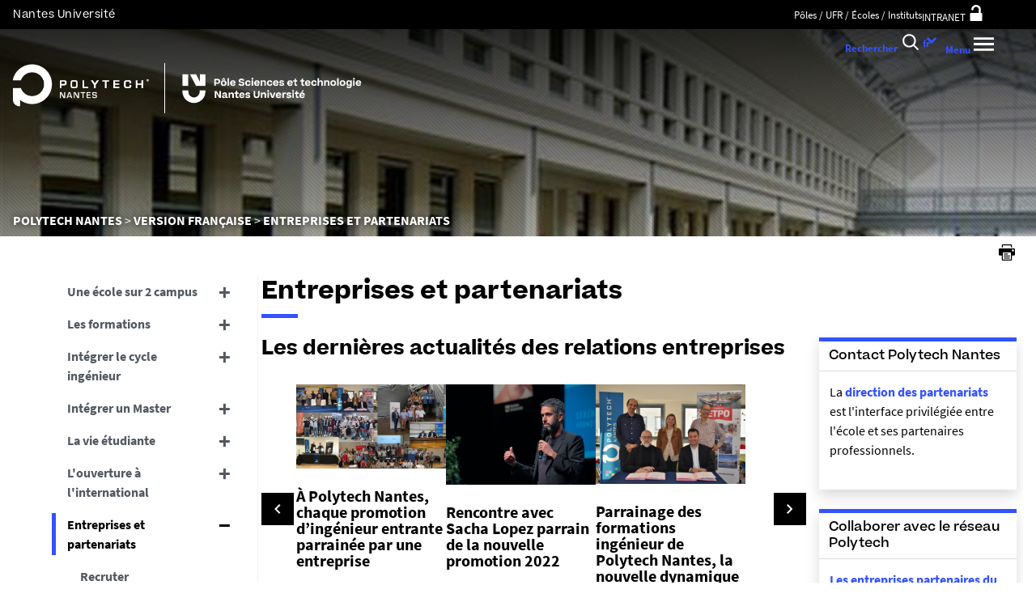

--- FILE ---
content_type: text/html;charset=UTF-8
request_url: https://polytech.univ-nantes.fr/fr/entreprises-et-partenariats
body_size: 22111
content:







































<!DOCTYPE html>
<!--[if IE 9]>    <html class="no-js ie ie9 html" xmlns="http://www.w3.org/1999/xhtml" lang="fr" xml:lang="fr"> <![endif]-->
<!--[if gt IE 9]> <html class="no-js ie html" xmlns="http://www.w3.org/1999/xhtml" lang="fr" xml:lang="fr"> <![endif]-->
<!--[if !IE]> --> <html class="no-js html" xmlns="http://www.w3.org/1999/xhtml" lang="fr" xml:lang="fr"> <!-- <![endif]-->
<head>
    <meta name="viewport" content="width=device-width, initial-scale=1.0, minimum-scale=1.0, maximum-scale=1.0, shrink-to-fit=no, user-scalable=no" />
    <meta content="IE=edge" http-equiv="X-UA-Compatible" />
    














<meta name="description" content="" />
<meta property="og:description" content="" />
<meta property="og:title" content="Entreprises et partenariats" />
<meta property="og:site_name" content="Polytech Nantes - Ecole d&#39;ingénieurs" />
<meta property="og:type" content="article" />
<meta property="og:url" content="https://polytech.univ-nantes.fr/fr/entreprises-et-partenariats" />

<meta property="og:image" content="https://polytech.univ-nantes.fr/medias/photo/former_1499089316927-jpg" />
<meta http-equiv="content-type" content="text/html; charset=utf-8" />
<title>Entreprises et partenariats - Polytech Nantes - Ecole d'ingénieurs</title>


    <link rel="canonical" href="https://polytech.univ-nantes.fr/fr/entreprise" />


<link rel="icon" type="image/png" href="https://polytech.univ-nantes.fr/jsp/images/favicon.png" />
<meta name="author" content="Communication Polytech" />
<meta name="Date-Creation-yyyymmdd" content="20160127 00:00:00.0" />
<meta name="Date-Revision-yyyymmdd" content="20230712 14:46:02.0" />
<meta name="copyright" content="Copyright &copy; Polytech Nantes - Ecole d'ingénieurs" />
<meta name="reply-to" content="ne-pas-repondre@univ-nantes.fr" />
<meta name="category" content="Internet" />
<meta name="robots" content="index, follow" />
<meta name="distribution" content="global" />
<meta name="identifier-url" content="https://polytech.univ-nantes.fr/" />
<meta name="resource-type" content="document" />
<meta name="expires" content="-1" />
<meta name="Generator" content="K-Sup (7.2.1)" />
<meta name="Formatter" content="K-Sup (7.2.1)" />

    <meta name="theme-color" content="#000000" />
<meta name="twitter:card" content="summary_large_image">
<meta name="twitter:site" content="@UnivNantes">
<meta name="twitter:title" content="Entreprises et partenariats - Polytech Nantes - Ecole d'ingénieurs">
<meta name="twitter:description" content="">
<meta name="twitter:image" content="https://polytech.univ-nantes.fr/medias/photo/former_1499089316927-jpg">
    <!-- Matomo Tag Manager -->
    <script type="opt-in" data-type="application/javascript" data-name="analytics_cookies">
        var _mtm = window._mtm = window._mtm || [];
        _mtm.push({'pagetype': 'Pagelibre'});
        _mtm.push({'mtm.startTime': (new Date().getTime()), 'event': 'mtm.Start'});
        var d=document, g=d.createElement('script'), s=d.getElementsByTagName('script')[0];
        g.type='text/javascript'; g.async=true; g.src='https://analytics.univ-nantes.fr/js/container_nhR0CBa3.js'; s.parentNode.insertBefore(g,s);
    </script>
    <!-- End Matomo Tag Manager -->
    <link rel="start" title="Accueil" href="https://polytech.univ-nantes.fr/" />
    <link rel="alternate" type="application/rss+xml" title="Fil RSS des dix dernières actualités" href="https://polytech.univ-nantes.fr/adminsite/webservices/export_rss.jsp?NOMBRE=10&amp;CODE_RUBRIQUE=POLYTECH&amp;LANGUE=0" />
    <link rel="stylesheet" type="text/css" media="screen" href="/static/css/jQueryCSS.0d431e50f7.css"/>
    <link rel="stylesheet" type="text/css" media="screen" href="/static/css/styles.6b0ffbac4b.css"/>
    <link rel="stylesheet" type="text/css" media="print" href="/static/css/styles-print.5cb42a1cb7.css"/>
    



















<style type="text/css">
        @media print, screen and (min-width: 1024px) {
                .ligne_1 > .colonne_1 {
                    width: 100%;
                }
                .ligne_2 > .colonne_1 {
                    width: 50%;
                }
                .ligne_2 > .colonne_2 {
                    width: 50%;
                }
                .ligne_3 > .colonne_1 {
                    width: 50%;
                }
                .ligne_3 > .colonne_2 {
                    width: 50%;
                }
        }
            .ie8 .ligne_1 > .colonne_1 {
                width: 100%;
            }
            .ie8 .ligne_2 > .colonne_1 {
                width: 50%;
            }
            .ie8 .ligne_2 > .colonne_2 {
                width: 50%;
            }
            .ie8 .ligne_3 > .colonne_1 {
                width: 50%;
            }
            .ie8 .ligne_3 > .colonne_2 {
                width: 50%;
            }

    h1,
    .h1,
    h2,
    .h2,
    h3,
    .h3,
    h4,
    .h4,
    h5,
    .h5,
    h6,
    .h6 {
        color: #000000;
    }

    blockquote::before {
      background-image: url("data:image/svg+xml,%3Csvg version='1.0' xmlns='http://www.w3.org/2000/svg' width='44' height='34.667' viewBox='0 0 33 26'%3E%3Cpath fill='%233452ff' d='M6.5 13 13 26h20V0H21l-.1 8.2-.1 8.3-3.9-8.3L13 0H0l6.5 13z'/%3E%3C/svg%3E");
    }

    blockquote::after {
      background-image: url("data:image/svg+xml,%3Csvg version='1.0' xmlns='http://www.w3.org/2000/svg' width='44' height='34.667' viewBox='0 0 33 26'%3E%3Cpath fill='%233452ff' d='M6.5 13 13 26h20V0H21l-.1 8.2-.1 8.3-3.9-8.3L13 0H0l6.5 13z'/%3E%3C/svg%3E");
    }

    h4 a[data-toggle-odf] {
        color: #000000;
    }

    h1::after,
    .h1::after {
        background-color: #3452ff;
    }

    select {
      background-image: url("data:image/svg+xml,%3Csvg xmlns='http://www.w3.org/2000/svg' viewBox='0 0 28.15 20.52'%3E%3Cg data-name='Calque 2'%3E%3Cpath d='M17.53 20.52h-7.32L0 0h7.55l5.65 12.06.86 2.61.94-2.61L20.67 0h7.48Z' fill='%233452ff' style='isolation:isolate' data-name='Calque 1'/%3E%3C/g%3E%3C/svg%3E");
    }

    ul.objets.pardefaut > li::before,
    ul.pardefaut#liste_resultats > li::before,
    .encadre_contenu ul > li::before,
    .champ ul > li::before,
    .toolbox ul > li::before,
    body.fiche .toolbox ul > li::before {
        color: #3452ff;
    }

    body.fiche ul.objets.trombi > li .h3 a{
        color: #3452ff;
        position: relative;
    }
    body.fiche ul.objets.trombi > li .h3 a:after {
         background-color: #3452ff;
         bottom: -0.5rem;
         content: '';
         display: inline-block;
         height: 0.3125rem;
         left: 0;
         position: absolute;
         vertical-align: top;
         width: 2.8125rem;
     }

    a,
    .button-transparent,
    .button-link {
        color: #3452ff;
    }

    body.site--magazine a,
    body.site--magazine .button-transparent,
    body.site--magazine .button-link {
        color: #000000;
    }

    body.site--magazine .toolbox a,
    body.site--magazine .encadre_contenu a {
        color: #3452ff;
    }

    body.site--magazine .toolbox a:hover,
    body.site--magazine .encadre_contenu a:hover,
    body.site--magazine .toolbox a:focus,
    body.site--magazine .encadre_contenu a:focus {
        color: #3452ff;
    }

    body.ficheaccueil.site--magazine .card-lien a,
    body.ficheaccueil.site--magazine .card-lien .button-transparent,
    body.ficheaccueil.site--magazine .card-lien .button-link,
    .domaine__titre {
        color: #3452ff;
    }

    body.ficheaccueil.site--magazine .card-lien a:hover,
    body.ficheaccueil.site--magazine .card-lien .button-transparent:hover,
    body.ficheaccueil.site--magazine .card-lien .button-link:hover
    body.ficheaccueil.site--magazine .card-lien a:focus,
    body.ficheaccueil.site--magazine .card-lien .button-transparent:focus,
    body.ficheaccueil.site--magazine .card-lien .button-link:focus {
        color: #3452ff;
    }

    .button-primary,
    #encadres form [type="submit"]:not(.button):not(.plier-deplier__bouton),
    #encadres form .submit:not(.button):not(.plier-deplier__bouton),
    #contenu-encadres .contenu form [type="submit"]:not(.button):not(.plier-deplier__bouton):not(.formation_card__submit),
    #contenu-encadres .contenu form .submit:not(.button):not(.plier-deplier__bouton),
    .plier-deplier__bouton:not(.captcha-audio__button) {
        background-color: #3452ff;
        font-weight: bold;
        padding: 1rem 2rem!important;
    }

    #encadres form [type="reset"]:not(.button):not(.plier-deplier__bouton),
    #encadres form .rest:not(.button):not(.plier-deplier__bouton),
    #contenu-encadres .contenu form [type="submit"]:not(.button):not(.plier-deplier__bouton):not(.formation_card__submit)
    #contenu-encadres .contenu form .reset:not(.button):not(.plier-deplier__bouton) {
        font-weight: bold;
        padding: 1.15rem 2rem!important;
    }
    .formation_card__submit.button.button-primary {
        padding: 0.25em 0.5em !important;
    }
    .button-primary,
    body.site--magazine .button-primary,
    .toolbar__component .button-primary,
    .toolbar__component__dropdown .button-primary,
    .submit .button .button-primary,
    #contenu-encadres .contenu form [type="submit"]:not(.button):not(.plier-deplier__bouton):not(.formation_card__submit),
    #connexion_espace_client .submit.button-primary.btn_connexion {
        background-color: #3452ff;
        border-color:  #3452ff;
        opacity: 1!important;
    }

    .formation_card .formation_card__submit:hover svg {
        fill: #000000;
    }

    .button-primary:hover,
    body.site--magazine .button-primary:hover,
    .toolbar__component .button-primary:hover,
    .toolbar__component__dropdown .button-primary:hover,
    .submit .button .button-primary:hover,
    #contenu-encadres .contenu form [type="submit"]:not(.button):not(.plier-deplier__bouton):not(.formation_card__submit):hover,
    #connexion_espace_client .submit.button-primary.btn_connexion:hover {
        background-color: transparent;
        border-color:  #3452ff;
        color: #3452ff!important;
        opacity: 1!important;
    }

    .button-primary,
    .button-primary:focus,
    .button-primary a,
    .button-primary a:focus,
    .toolbar__component .button-primary a,
    .toolbar__component .button-primary a:focus,
    .toolbar__component__dropdown .button-primary a,
    .toolbar__component__dropdown .button-primary a:focus,
    .submit .button .button-primary a,
    .submit .button .button-primary a:focus,
    body.site--magazine .button-primary a:focus,
    body.site--magazine .button-primary a {
        color: #fff;
        opacity: 1!important;
    }

    .button-primary:hover a:focus,
    .button-primary:hover a,
    body.site--magazine .button-primary:hover a,
    body.site--magazine .button-primary:active a,
    .toolbar__component > .button-primary:hover a,
    .toolbar__component > .button-primary:active a,
    .toolbar__component__dropdown > .button-primary:hover a,
    .toolbar__component__dropdown > .button-primary:active a,
    .submit .button .button-primary:hover a,
    .submit .button .button-primary:active a,
    body.site--magazine .button-primary a:hover,
    body.site--magazine .button-primary a:active {
        color:  #3452ff!important;
        opacity: 1!important;
    }

    .button-secondary,
    .button-secondary:focus,
    .toolbar__component > .button-secondary,
    .toolbar__component > .button-secondary:focus,
    .toolbar__component__dropdown > .button-secondary,
    .toolbar__component__dropdown > .button-secondary:focus,
    .submit .button .button-secondary,
    .submit .button .button-secondary:focus,
    body.site--magazine .button-secondary,
    body.site--magazine .button-secondary:focus {
        background-color: transparent;
        color: #3452ff!important;
        border: 2px solid #3452ff;
        opacity: 1!important;
    }

    .button-secondary:hover,
    .button-secondary:focus,
    .toolbar__component > .button-secondary:hover,
    .toolbar__component > .button-secondary:active,
    .toolbar__component__dropdown > .button-secondary:hover,
    .toolbar__component__dropdown > .button-secondary:active,
    .submit .button .button-secondary:hover,
    .submit .button .button-secondary:active,
    body.site--magazine .button-secondary:hover,
    body.site--magazine .button-secondary:active {
        background-color: #3452ff!important;
        opacity: 1!important;
        color: #fff!important;
    }

    .button-secondary a,
    .button-secondary a:focus,
    .toolbar__component > .button-secondary a,
    .toolbar__component > .button-secondary a:focus,
    .toolbar__component__dropdown > .button-secondary a,
    .toolbar__component__dropdown > .button-secondary a:focus,
    .submit .button .button-secondary a,
    .submit .button .button-secondary a:focus,
    body.site--magazine .button-secondary a:focus,
    body.site--magazine .button-secondary a {
        color: #3452ff;
        opacity: 1!important;
    }

    .button-secondary:hover a:focus,
    body.site--magazine .button-secondary:hover a,
    body.site--magazine .button-secondary:active a,
    .toolbar__component > .button-secondary:hover a,
    .toolbar__component > .button-secondary:active a,
    .toolbar__component__dropdown > .button-secondary:hover a,
    .toolbar__component__dropdown > .button-secondary:active a,
    .submit .button .button-secondary:hover a,
    .submit .button .button-secondary:active a,
    body.site--magazine .button-secondary a:hover,
    body.site--magazine .button-secondary a:active {
        color: #fff!important;
        opacity: 1!important;
    }

    .button-link {
        color: #3452ff;
    }

    body > header .bandeau_acces_direct {
        background-color: #000000;
    }

    body > header .bandeau_acces_direct .toolbar__component__dropdown a {
        color: #3452ff;
    }

    body.fiche.ficheaccueil.layout--nantesuniv .liens-boutons-card__bouton.liens-boutons-card__bouton--plain {
        background-color: #3452ff;
        border-color: #3452ff;
    }

    body.fiche.ficheaccueil.layout--nantesuniv .liens-boutons-card__bouton.liens-boutons-card__bouton--plain:hover {
        color: #3452ff;
    }

    body.fiche.ficheaccueil.layout--nantesuniv .liens-boutons-card__bouton.liens-boutons-card__bouton--outlined {
        border-color: #3452ff;
        color: #3452ff;
    }

    body.fiche.ficheaccueil.layout--nantesuniv .liens-boutons-card__bouton.liens-boutons-card__bouton--outlined:hover {
        background-color: #3452ff;
    }

    #body.ficheaccueil .reseauxsociauxCard .social-feeds__header__title h2 {
        color: #000000;
    }

    #body.ficheaccueil .reseauxsociauxCard .social-feeds__header__title h2::after {
        background-color: #3452ff;
    }

    #body.ficheaccueil .reseauxsociauxCard .social-feeds__header__filters__filter .radio-label {
        color: #3452ff;
    }

    #body.ficheaccueil .reseauxsociauxCard .social-feeds__header__filters__filter .radio-label svg {
        fill: #3452ff;
    }

    #body.ficheaccueil .reseauxsociauxCard .social-feeds__header__filters__filter input:checked + .radio-label svg {
        fill: #3452ff;
    }

    #body.ficheaccueil .reseauxsociauxCard .social-feeds__grid__item__provider svg {
        fill: #000000;
    }

    body.fiche.ficheaccueil.layout--nantesuniv .card--portraits .card--portraits__titre::after {
        background-color: #3452ff;
    }

    body.fiche.ficheaccueil.layout--nantesuniv .card--portraits .card--portraits__titre {
        color: #000000;
    }

    body.fiche.ficheaccueil.layout--nantesuniv .card--internationale .card--internationale__titre::after {
        background-color: #3452ff;
    }

    body.fiche.ficheaccueil.layout--nantesuniv .card--internationale .card--internationale__titre {
        color: #000000;
    }

    body.fiche.ficheaccueil.layout--nantesuniv .focus-card .focus-card__titre::after {
        border-color: #3452ff;
    }

    body.fiche.ficheaccueil.layout--nantesuniv .card--portraits .card--portrait__citation:after {
        background-color: #3452ff;
    }

    body.fiche.ficheaccueil.layout--nantesuniv .card--portraits .card--portrait__item-image {
        background-color: #3452ff;
    }

    body.fiche.ficheaccueil.layout--nantesuniv .actualites-en-bref-card .actualites-en-bref-card__item + .actualites-en-bref-card__item::before {
        background-color: #3452ff;
    }

    body.fiche.ficheaccueil.layout--nantesuniv .focus-card .focus-card__titre::before {
        background-color: #000000;
    }

    body.fiche.ficheaccueil.layout--nantesuniv .card--votre-agenda .separation__date .icon-plus:before {
        color: #3452ff;
    }

    body.fiche.ficheaccueil.layout--nantesuniv .actualites-en-bref-card .actuliates-en-bref-card__intitule {
        color: #000000;
    }

    body.fiche.ficheaccueil.layout--nantesuniv .card--votre-agenda {
        background-color: #3452ff;
    }

    body.fiche.ficheaccueil.layout--nantesuniv .card--chiffres-cles {
        background-color: #3452ff;
    }

    body.fiche.ficheaccueil.layout--nantesuniv .card--citation__content {
        color: #3452ff;
    }

    #menu_secondaire li.rubrique-courante > span::before,
    #menu_secondaire li.rubrique-courante > a::before,
    #menu_secondaire li.rubrique-courante > .button-transparent::before,
    #menu_secondaire li.rubrique-courante > .button-link::before {
        background-color: #3452ff;
    }

    #menu_secondaire li.rubrique-courante > .button-link::before {
        background-color: #3452ff;
    }

    #menu_secondaire .menu_secondaire-actif > a,
    #menu_secondaire .menu_secondaire-actif > .button-transparent,
    #menu_secondaire .menu_secondaire-actif > .button-link {
        color: #000000;
    }

    body.site--intranet #menu_secondaire .menu_secondaire-actif > a,
    body.site--intranet #menu_secondaire .menu_secondaire-actif > .button-transparent,
    body.site--intranet #menu_secondaire .menu_secondaire-actif > .button-link {
        color: #3452ff;
    }

    body.site--magazine #fil_ariane,
    body.site--magazine #fil_ariane a,
    body.site--magazine #fil_ariane .button-transparent,
    body.site--magazine #fil_ariane .button-link {
        color: #000000;
    }

    .js #pied_outils {
        background: #000000;
    }

    .js #haut_page a:focus,
    .js #haut_page .button-transparent:focus,
    .js #haut_page .button-link:focus {
        outline-color: #000000;
    }

    .actions-fiche a svg,
    .actions-fiche .button-transparent svg,
    .actions-fiche .button-link svg,
    .actions-fiche button svg {
        fill: #000000;
    }

    /* .actions-fiche > * a:focus,
    .actions-fiche > * .button-transparent:focus,
    .actions-fiche > * .button-link:focus,
    .actions-fiche > * a:active,
    .actions-fiche > * .button-transparent:active,
    .actions-fiche > * .button-link:active {
        outline-color: #3452ff;
    } */

    .partage-reseauxsociaux__item a,
    .partage-reseauxsociaux__item .button-transparent,
    .partage-reseauxsociaux__item .button-link {
        color: #000000;
    }

    .banner_cookie,
    .banner_cookie__refused,
    .banner_cookie__accepted {
        background: #000000;
    }

    .onglets a:hover,
    .onglets .button-transparent:hover,
    .onglets .button-link:hover,
    .onglets #actif a,
    .onglets #actif .button-transparent,
    .onglets #actif .button-link {
        color: #000000;
    }

    .fichiers-joints li .button-transparent::before,
    .fichiers-joints li .button-link::before {
        background: #000000;
    }

    .lightbox .lightbox-inner .media-content iframe,
    .lightbox .lightbox-inner .media-content video {
        background-color: #000000;
    }

    .chiffre .counter {
        color: #3452ff;
    }

    figure.radial-progress .inset .counter {
        color: #3452ff;
    }

    .chiffre .counter {
        color: #3452ff;
    }

    figure.radial-progress .inset .percentage .numbers span {
        color: #3452ff;
    }

    figure.radial-progress svg .value {
        stroke: #3452ff;
    }

    #body .extension-agenda table td.focus a,
    #body .extension-agenda table td.focus .button-transparent,
    #body .extension-agenda table td.focus .button-link {
        color: #3452ff;
    }

    ul.liste-evenements li .evenement__details__categorie,
    ul.liste-evenements li .evenement__dates__date {
        color: #000000;
    }

    .construire-mon-parcours .proposition__denomination {
        color: #000000;
    }

    .construire-mon-parcours .chemin-annee + .chemin-annee--passee::before,
    .construire-mon-parcours .chemin-annee + .chemin-annee--en-cours::before,
    .construire-mon-parcours .chemin-semestre--passe::after,
    .construire-mon-parcours .chemin-semestre + .chemin-semestre--passe::before,
    .construire-mon-parcours .chemin-semestre + .chemin-semestre--en-cours::before {
        background-color: #000000;
    }

    .construire-mon-parcours .chemin-semestre--passe::after,
    .construire-mon-parcours .chemin-semestre--en-cours::after {
        border-color: #000000;
    }

    .construire-mon-parcours .chemin-semestre--en-cours .chemin-semestre__libelle {
        color: #3452ff;
    }

    @media screen and (min-width: 1280px) {
        body.fiche.ficheaccueil .headerCard__excerpt__details {
            color: #ffffff;
        }
    }

    label,
    .label {
        color: #000000;
    }

    input[type="checkbox"]:checked::before {
        border-bottom-color: #000000;
        border-left-color: #000000;
    }

    input[type="radio"]:checked::before {
        background-color: #000000;
    }

    .paragraphe--1,
    .toolboxCard.style1 {
        border-left-color: #3452ff;
    }

    .paragraphe--2,
    .toolboxCard.style2 {
      border-color: #3452ff;
    }

    body.fiche.formation .layout .card.temoignageCard {
        background: #000000;
    }

    .paragraphe--3,
    .construire-mon-parcours .construire-mon-parcours__parcours-proposes__liste__proposition,
    .toolboxCard.style3 {
        border-top-color: #3452ff;
        color: #000000;
    }

    body.fiche.formation .layout .card {
        border-top-color: #3452ff;
    }

    #encadres .encadre.encadre--1 {
        color: #000000;
    }

    #encadres .encadre__titre--1 {
        border-top-color: #3452ff;
    }

    #encadres .encadre__titre--2 {
        background-color: #3452ff;
    }

    body.site--magazine #encadres .encadre_recherche h2,
    body.site--magazine #encadres .encadre__titre--0,
    body.site--magazine #encadres .encadre__titre--1,
    body.site--magazine #encadres .encadre__titre--2,
    body.site--magazine #encadres .encadre__titre--3 {
        color: #000000;
    }

    .fiche .surtitre {
        color: #000000;
    }

    .fiche #soustitre {
        color: #000000;
    }

    .fiche #resume,
    .fiche.formation #resume_formation {
        color: #000000;
    }

    body.fiche.formation .layout .card a,
    body.fiche.formation .layout .card .button-transparent,
    body.fiche.formation .layout .card .button-link {
        color: #3452ff;
    }

    body.fiche.formation .layout .card .bloclibreCard--link::after,
    body.fiche.formation .layout .card a[href^="#"]::after,
    body.fiche.formation .layout .card [href^="#"].button-transparent::after,
    body.fiche.formation .layout .card [href^="#"].button-link::after {
        color: #3452ff;
    }

    body.fiche.formation .layout .card.temoignageCard .rich-quote__more::after {
        color: #3452ff;
    }

    .leaflet-maps > footer dl dd a, .google-maps > footer dl dd a,
    .leaflet-container h1 a, .leaflet-container h1 .button-transparent, .leaflet-container h1 .button-link {
        color: #3452ff !important;
    }

    .leaflet-maps > footer dl dd, .google-maps > footer dl dd {
        color: #000000;
    }

    body.fiche.formation h3 a[data-toggle-odf]::before,
    body.fiche.formation h3 [data-toggle-odf].button-transparent::before,
    body.fiche.formation h3 [data-toggle-odf].button-link::before,
    body.fiche.formation h3 a[data-toggle-odf]::after,
    body.fiche.formation h3 [data-toggle-odf].button-transparent::after,
    body.fiche.formation h3 [data-toggle-odf].button-link::after,
    body.fiche.formation h4 a[data-toggle-odf]::before,
    body.fiche.formation h4 [data-toggle-odf].button-transparent::before,
    body.fiche.formation h4 [data-toggle-odf].button-link::before,
    body.fiche.formation h4 a[data-toggle-odf]::after,
    body.fiche.formation h4 [data-toggle-odf].button-transparent::after,
    body.fiche.formation h4 [data-toggle-odf].button-link::after {
        text-shadow: 0 0 0 #3452ff;
    }

    body.fiche.formation #call-to-actions .cta button.cta__title.cta-opened::after {
        border-bottom-color: #3452ff;
    }

    body.fiche.formation #call-to-actions .cta .cta__title__icon svg path {
        fill: #000000;
    }

    body.fiche.formation #call-to-actions .cta .cta__title__label {
        color: #000000;
    }

    body.fiche.actualite .actualite-dates .actualite-dates--styled:before {
        background: #3452ff;
    }

    body.fiche.actualite .actualite-dates li .dates__icon {
        color: #000000;
    }

    body.fiche.actualite .actualite-dates li .dates__detail {
        color: #000000;
    }

    .zone-fiche-link__valeurs__details {
        color: #000000;
    }

    .zone-fiche-link__valeurs__details a,
    .zone-fiche-link__valeurs__details .button-transparent,
    .zone-fiche-link__valeurs__details .button-link {
        color: #000000;
    }

    body.fiche ul.objets > li .thematiques,
    body.fiche ul#liste_resultats > li .thematiques,
    body.fiche .surtitre .thematiques,
    body.fiche .date_mise_en_ligne {
        color: #3452ff;
    }

    body.fiche ul.objets > li .h3,
    body.fiche ul#liste_resultats > li .h3 {
        color: #000000;
    }

    body.fiche ul.objets > li .h3 a,
    body.fiche ul#liste_resultats > li .h3 a,
    body.fiche ul.objets > li .h3 .button-transparent,
    body.fiche ul#liste_resultats > li .h3 .button-transparent,
    body.fiche ul.objets > li .h3 .button-link,
    body.fiche ul#liste_resultats > li .h3 .button-link {
        color: #000000;
    }

    body.fiche ul.objets.pardefaut > li .button-transparent,
    body.fiche ul.pardefaut#liste_resultats > li .button-transparent,
    body.fiche ul.objets.pardefaut > li .button-link,
    body.fiche ul.pardefaut#liste_resultats > li .button-link {
        color: #000000;
    }

    body.fiche ul.objets.pardefaut > li a,
    body.fiche ul.pardefaut#liste_resultats > li a {
        color: #3452ff;
    }

    body.site--intranet > header > .header-wrapper {
        border-bottom-color: #000000;
    }

    body > header > .header-wrapper {
        background-color: #3452ff;
    }

    @media print {
        body > header {
            background-color: #3452ff;
        }
    }

    @media screen and (max-width: 1023px) {
        body > header > .header-wrapper .header__toolbar {
            background-color: #000000;
        }
    }

    @media screen and (min-width: 1024px) {
        body.sticky-toolbar.ficheaccueil .header-wrapper .header__toolbar .toolbar__component > .button,
        body.sticky-toolbar .header-wrapper .header__toolbar .toolbar__component > .button {
            color: #000000;
        }

        body.sticky-toolbar.ficheaccueil .header-wrapper .header__toolbar .toolbar__component > .button svg,
        body.sticky-toolbar .header-wrapper .header__toolbar .toolbar__component > .button svg {
            fill: #000000;
        }

        body.sticky-toolbar.ficheaccueil .header-wrapper .header__toolbar .toolbar__component > .button.active,
        body.sticky-toolbar .header-wrapper .header__toolbar .toolbar__component > .button.active {
            color: #000000;
        }

        body.sticky-toolbar.ficheaccueil .header-wrapper .header__toolbar .toolbar__component > .button.active svg,
        body.sticky-toolbar .header-wrapper .header__toolbar .toolbar__component > .button.active svg {
            fill: #3452ff;
        }
    }

    .toolbar__component .button.active,
    .toolbar__component #encadres form button.active:not(.button),
    #encadres form .toolbar__component button.active:not(.button),
    .toolbar__component #encadres form .active[type="submit"]:not(.button),
    #encadres form .toolbar__component .active[type="submit"]:not(.button),
    .toolbar__component #encadres form .active[type="reset"]:not(.button),
    #encadres form .toolbar__component .active[type="reset"]:not(.button),
    .toolbar__component #encadres form .active[type="button"]:not(.button),
    #encadres form .toolbar__component .active[type="button"]:not(.button),
    .toolbar__component #encadres form .active.submit:not(.button),
    #encadres form .toolbar__component .active.submit:not(.button),
    .toolbar__component #encadres form .active.reset:not(.button),
    #encadres form .toolbar__component .active.reset:not(.button),
    .toolbar__component #encadres form .active.button:not(.button),
    #encadres form .toolbar__component .active.button:not(.button),
    .toolbar__component #contenu-encadres .contenu form button.active:not(.button),
    #contenu-encadres .contenu form .toolbar__component button.active:not(.button),
    .toolbar__component #contenu-encadres .contenu form .active[type="submit"]:not(.button),
    #contenu-encadres .contenu form .toolbar__component .active[type="submit"]:not(.button),
    .toolbar__component #contenu-encadres .contenu form .active[type="reset"]:not(.button),
    #contenu-encadres .contenu form .toolbar__component .active[type="reset"]:not(.button),
    .toolbar__component #contenu-encadres .contenu form .active[type="button"]:not(.button),
    #contenu-encadres .contenu form .toolbar__component .active[type="button"]:not(.button),
    .toolbar__component #contenu-encadres .contenu form .active.submit:not(.button),
    #contenu-encadres .contenu form .toolbar__component .active.submit:not(.button),
    .toolbar__component #contenu-encadres .contenu form .active.reset:not(.button),
    #contenu-encadres .contenu form .toolbar__component .active.reset:not(.button),
    .toolbar__component #contenu-encadres .contenu form .active.button:not(.button),
    #contenu-encadres .contenu form .toolbar__component .active.button:not(.button),
    .toolbar__component .active.plier-deplier__bouton {
        color: #3452ff;
    }

    .toolbar__component .button.active svg,
    .toolbar__component #encadres form button.active:not(.button) svg,
    #encadres form .toolbar__component button.active:not(.button) svg,
    .toolbar__component #encadres form .active[type="submit"]:not(.button) svg,
    #encadres form .toolbar__component .active[type="submit"]:not(.button) svg,
    .toolbar__component #encadres form .active[type="reset"]:not(.button) svg,
    #encadres form .toolbar__component .active[type="reset"]:not(.button) svg,
    .toolbar__component #encadres form .active[type="button"]:not(.button) svg,
    #encadres form .toolbar__component .active[type="button"]:not(.button) svg,
    .toolbar__component #encadres form .active.submit:not(.button) svg,
    #encadres form .toolbar__component .active.submit:not(.button) svg,
    .toolbar__component #encadres form .active.reset:not(.button) svg,
    #encadres form .toolbar__component .active.reset:not(.button) svg,
    .toolbar__component #encadres form .active.button:not(.button) svg,
    #encadres form .toolbar__component .active.button:not(.button) svg,
    .toolbar__component #contenu-encadres .contenu form button.active:not(.button) svg,
    #contenu-encadres .contenu form .toolbar__component button.active:not(.button) svg,
    .toolbar__component #contenu-encadres .contenu form .active[type="submit"]:not(.button) svg,
    #contenu-encadres .contenu form .toolbar__component .active[type="submit"]:not(.button) svg,
    .toolbar__component #contenu-encadres .contenu form .active[type="reset"]:not(.button) svg,
    #contenu-encadres .contenu form .toolbar__component .active[type="reset"]:not(.button) svg,
    .toolbar__component #contenu-encadres .contenu form .active[type="button"]:not(.button) svg,
    #contenu-encadres .contenu form .toolbar__component .active[type="button"]:not(.button) svg,
    .toolbar__component #contenu-encadres .contenu form .active.submit:not(.button) svg,
    #contenu-encadres .contenu form .toolbar__component .active.submit:not(.button) svg,
    .toolbar__component #contenu-encadres .contenu form .active.reset:not(.button) svg,
    #contenu-encadres .contenu form .toolbar__component .active.reset:not(.button) svg,
    .toolbar__component #contenu-encadres .contenu form .active.button:not(.button) svg,
    #contenu-encadres .contenu form .toolbar__component .active.button:not(.button) svg,
    .toolbar__component .active.plier-deplier__bouton svg {
        fill: #3452ff;
    }

    #recherche-simple #keywords ul li a:hover,
    #recherche-simple #keywords ul li .button-transparent:hover,
    #recherche-simple #keywords ul li .button-link:hover,
    #recherche-simple #keywords ul li a:focus,
    #recherche-simple #keywords ul li .button-transparent:focus,
    #recherche-simple #keywords ul li .button-link:focus {
        color: #3452ff;
    }

    #outils_numeriques button.active,
    #versions button.active {
        color: #3452ff;
    }

    #outils_numeriques ul li a,
    #outils_numeriques ul li .button-transparent,
    #outils_numeriques ul li .button-link {
        color: #000000;
    }

    #versions ul li a,
    #versions ul li .button-transparent,
    #versions ul li .button-link {
      color: #3452ff;
    }

    @media screen and (min-width: 1024px) {
        body.site--magazine .toolbar__component > .button,
        body.site--magazine #encadres form .toolbar__component > button:not(.button),
        #encadres form body.site--magazine .toolbar__component > button:not(.button),
        body.site--magazine #encadres form .toolbar__component > [type="submit"]:not(.button),
        #encadres form body.site--magazine .toolbar__component > [type="submit"]:not(.button),
        body.site--magazine #encadres form .toolbar__component > [type="reset"]:not(.button),
        #encadres form body.site--magazine .toolbar__component > [type="reset"]:not(.button),
        body.site--magazine #encadres form .toolbar__component > [type="button"]:not(.button),
        #encadres form body.site--magazine .toolbar__component > [type="button"]:not(.button),
        body.site--magazine #encadres form .toolbar__component > .submit:not(.button),
        #encadres form body.site--magazine .toolbar__component > .submit:not(.button),
        body.site--magazine #encadres form .toolbar__component > .reset:not(.button),
        #encadres form body.site--magazine .toolbar__component > .reset:not(.button),
        body.site--magazine #encadres form .toolbar__component > .button:not(.button),
        #encadres form body.site--magazine .toolbar__component > .button:not(.button),
        body.site--magazine #contenu-encadres .contenu form .toolbar__component > button:not(.button),
        #contenu-encadres .contenu form body.site--magazine .toolbar__component > button:not(.button),
        body.site--magazine #contenu-encadres .contenu form .toolbar__component > [type="submit"]:not(.button),
        #contenu-encadres .contenu form body.site--magazine .toolbar__component > [type="submit"]:not(.button),
        body.site--magazine #contenu-encadres .contenu form .toolbar__component > [type="reset"]:not(.button),
        #contenu-encadres .contenu form body.site--magazine .toolbar__component > [type="reset"]:not(.button),
        body.site--magazine #contenu-encadres .contenu form .toolbar__component > [type="button"]:not(.button),
        #contenu-encadres .contenu form body.site--magazine .toolbar__component > [type="button"]:not(.button),
        body.site--magazine #contenu-encadres .contenu form .toolbar__component > .submit:not(.button),
        #contenu-encadres .contenu form body.site--magazine .toolbar__component > .submit:not(.button),
        body.site--magazine #contenu-encadres .contenu form .toolbar__component > .reset:not(.button),
        #contenu-encadres .contenu form body.site--magazine .toolbar__component > .reset:not(.button),
        body.site--magazine #contenu-encadres .contenu form .toolbar__component > .button:not(.button),
        #contenu-encadres .contenu form body.site--magazine .toolbar__component > .button:not(.button),
        body.site--magazine .toolbar__component > .plier-deplier__bouton {
            color: #000000;
        }
    }

    body.site--magazine .toolbar__component > .button.active,
    body.site--magazine #encadres form .toolbar__component > button.active:not(.button),
    #encadres form body.site--magazine .toolbar__component > button.active:not(.button),
    body.site--magazine #encadres form .toolbar__component > .active[type="submit"]:not(.button),
    #encadres form body.site--magazine .toolbar__component > .active[type="submit"]:not(.button),
    body.site--magazine #encadres form .toolbar__component > .active[type="reset"]:not(.button),
    #encadres form body.site--magazine .toolbar__component > .active[type="reset"]:not(.button),
    body.site--magazine #encadres form .toolbar__component > .active[type="button"]:not(.button),
    #encadres form body.site--magazine .toolbar__component > .active[type="button"]:not(.button),
    body.site--magazine #encadres form .toolbar__component > .active.submit:not(.button),
    #encadres form body.site--magazine .toolbar__component > .active.submit:not(.button),
    body.site--magazine #encadres form .toolbar__component > .active.reset:not(.button),
    #encadres form body.site--magazine .toolbar__component > .active.reset:not(.button),
    body.site--magazine #encadres form .toolbar__component > .active.button:not(.button),
    #encadres form body.site--magazine .toolbar__component > .active.button:not(.button),
    body.site--magazine #contenu-encadres .contenu form .toolbar__component > button.active:not(.button),
    #contenu-encadres .contenu form body.site--magazine .toolbar__component > button.active:not(.button),
    body.site--magazine #contenu-encadres .contenu form .toolbar__component > .active[type="submit"]:not(.button),
    #contenu-encadres .contenu form body.site--magazine .toolbar__component > .active[type="submit"]:not(.button),
    body.site--magazine #contenu-encadres .contenu form .toolbar__component > .active[type="reset"]:not(.button),
    #contenu-encadres .contenu form body.site--magazine .toolbar__component > .active[type="reset"]:not(.button),
    body.site--magazine #contenu-encadres .contenu form .toolbar__component > .active[type="button"]:not(.button),
    #contenu-encadres .contenu form body.site--magazine .toolbar__component > .active[type="button"]:not(.button),
    body.site--magazine #contenu-encadres .contenu form .toolbar__component > .active.submit:not(.button),
    #contenu-encadres .contenu form body.site--magazine .toolbar__component > .active.submit:not(.button),
    body.site--magazine #contenu-encadres .contenu form .toolbar__component > .active.reset:not(.button),
    #contenu-encadres .contenu form body.site--magazine .toolbar__component > .active.reset:not(.button),
    body.site--magazine #contenu-encadres .contenu form .toolbar__component > .active.button:not(.button),
    #contenu-encadres .contenu form body.site--magazine .toolbar__component > .active.button:not(.button),
    body.site--magazine .toolbar__component > .active.plier-deplier__bouton {
        color: #3452ff;
    }

    body.site--magazine .toolbar__component > .button.active svg,
    body.site--magazine #encadres form .toolbar__component > button.active:not(.button) svg,
    #encadres form body.site--magazine .toolbar__component > button.active:not(.button) svg,
    body.site--magazine #encadres form .toolbar__component > .active[type="submit"]:not(.button) svg,
    #encadres form body.site--magazine .toolbar__component > .active[type="submit"]:not(.button) svg,
    body.site--magazine #encadres form .toolbar__component > .active[type="reset"]:not(.button) svg,
    #encadres form body.site--magazine .toolbar__component > .active[type="reset"]:not(.button) svg,
    body.site--magazine #encadres form .toolbar__component > .active[type="button"]:not(.button) svg,
    #encadres form body.site--magazine .toolbar__component > .active[type="button"]:not(.button) svg,
    body.site--magazine #encadres form .toolbar__component > .active.submit:not(.button) svg,
    #encadres form body.site--magazine .toolbar__component > .active.submit:not(.button) svg,
    body.site--magazine #encadres form .toolbar__component > .active.reset:not(.button) svg,
    #encadres form body.site--magazine .toolbar__component > .active.reset:not(.button) svg,
    body.site--magazine #encadres form .toolbar__component > .active.button:not(.button) svg,
    #encadres form body.site--magazine .toolbar__component > .active.button:not(.button) svg,
    body.site--magazine #contenu-encadres .contenu form .toolbar__component > button.active:not(.button) svg,
    #contenu-encadres .contenu form body.site--magazine .toolbar__component > button.active:not(.button) svg,
    body.site--magazine #contenu-encadres .contenu form .toolbar__component > .active[type="submit"]:not(.button) svg,
    #contenu-encadres .contenu form body.site--magazine .toolbar__component > .active[type="submit"]:not(.button) svg,
    body.site--magazine #contenu-encadres .contenu form .toolbar__component > .active[type="reset"]:not(.button) svg,
    #contenu-encadres .contenu form body.site--magazine .toolbar__component > .active[type="reset"]:not(.button) svg,
    body.site--magazine #contenu-encadres .contenu form .toolbar__component > .active[type="button"]:not(.button) svg,
    #contenu-encadres .contenu form body.site--magazine .toolbar__component > .active[type="button"]:not(.button) svg,
    body.site--magazine #contenu-encadres .contenu form .toolbar__component > .active.submit:not(.button) svg,
    #contenu-encadres .contenu form body.site--magazine .toolbar__component > .active.submit:not(.button) svg,
    body.site--magazine #contenu-encadres .contenu form .toolbar__component > .active.reset:not(.button) svg,
    #contenu-encadres .contenu form body.site--magazine .toolbar__component > .active.reset:not(.button) svg,
    body.site--magazine #contenu-encadres .contenu form .toolbar__component > .active.button:not(.button) svg,
    #contenu-encadres .contenu form body.site--magazine .toolbar__component > .active.button:not(.button) svg,
    body.site--magazine .toolbar__component > .active.plier-deplier__bouton svg,
    .card--sessionFormationCard .more svg,
    .card--sessionFormationCard .less svg{
        fill: #3452ff;
    }

    @media screen and (min-width: 1024px) {
        body.site--magazine .toolbar__component > .button svg,
        body.site--magazine #encadres form .toolbar__component > button:not(.button) svg,
        #encadres form body.site--magazine .toolbar__component > button:not(.button) svg,
        body.site--magazine #encadres form .toolbar__component > [type="submit"]:not(.button) svg,
        #encadres form body.site--magazine .toolbar__component > [type="submit"]:not(.button) svg,
        body.site--magazine #encadres form .toolbar__component > [type="reset"]:not(.button) svg,
        #encadres form body.site--magazine .toolbar__component > [type="reset"]:not(.button) svg,
        body.site--magazine #encadres form .toolbar__component > [type="button"]:not(.button) svg,
        #encadres form body.site--magazine .toolbar__component > [type="button"]:not(.button) svg,
        body.site--magazine #encadres form .toolbar__component > .submit:not(.button) svg,
        #encadres form body.site--magazine .toolbar__component > .submit:not(.button) svg,
        body.site--magazine #encadres form .toolbar__component > .reset:not(.button) svg,
        #encadres form body.site--magazine .toolbar__component > .reset:not(.button) svg,
        body.site--magazine #encadres form .toolbar__component > .button:not(.button) svg,
        #encadres form body.site--magazine .toolbar__component > .button:not(.button) svg,
        body.site--magazine #contenu-encadres .contenu form .toolbar__component > button:not(.button) svg,
        #contenu-encadres .contenu form body.site--magazine .toolbar__component > button:not(.button) svg,
        body.site--magazine #contenu-encadres .contenu form .toolbar__component > [type="submit"]:not(.button) svg,
        #contenu-encadres .contenu form body.site--magazine .toolbar__component > [type="submit"]:not(.button) svg,
        body.site--magazine #contenu-encadres .contenu form .toolbar__component > [type="reset"]:not(.button) svg,
        #contenu-encadres .contenu form body.site--magazine .toolbar__component > [type="reset"]:not(.button) svg,
        body.site--magazine #contenu-encadres .contenu form .toolbar__component > [type="button"]:not(.button) svg,
        #contenu-encadres .contenu form body.site--magazine .toolbar__component > [type="button"]:not(.button) svg,
        body.site--magazine #contenu-encadres .contenu form .toolbar__component > .submit:not(.button) svg,
        #contenu-encadres .contenu form body.site--magazine .toolbar__component > .submit:not(.button) svg,
        body.site--magazine #contenu-encadres .contenu form .toolbar__component > .reset:not(.button) svg,
        #contenu-encadres .contenu form body.site--magazine .toolbar__component > .reset:not(.button) svg,
        body.site--magazine #contenu-encadres .contenu form .toolbar__component > .button:not(.button) svg,
        #contenu-encadres .contenu form body.site--magazine .toolbar__component > .button:not(.button) svg,
        body.site--magazine .toolbar__component > .plier-deplier__bouton svg {
            fill: #000000;
        }
    }

    #redacteur-date {
        color: #000000;
    }

    body > footer {
        background-color: #000000;
    }

    body.site--magazine > footer {
        border-top-color: #000000;
        color: #000000;
    }

    body.site--magazine > footer .menu_pied_page > li > .libelle {
        border-bottom-color: #000000;
    }

    body.site--magazine > footer .menu_pied_page > li ul li a,
    body.site--magazine > footer .menu_pied_page > li ul li .button-transparent,
    body.site--magazine > footer .menu_pied_page > li ul li .button-link {
        color: #000000;
    }

    body.site--magazine > footer .menu_pied_page > li ul li a:hover,
    body.site--magazine > footer .menu_pied_page > li ul li .button-transparent:hover,
    body.site--magazine > footer .menu_pied_page > li ul li .button-link:hover,
    body.site--magazine > footer .menu_pied_page > li ul li a:focus,
    body.site--magazine > footer .menu_pied_page > li ul li .button-transparent:focus,
    body.site--magazine > footer .menu_pied_page > li ul li .button-link:focus {
        color: #3452ff;
    }

    body.site--magazine > footer address .address__title {
        border-bottom-color: #000000;
    }

    body.fiche.formation #jumps ul li a.current {
        border-bottom-color: #3452ff;
    }

    body.fiche.formation h4 a[data-toggle-odf] {
        color: #3452ff;
    }

    .menu__footer__social {
        background-color: #000000;
    }

    #menu_principal .menu__level li.menu__level__item.menu__level__item--actif > .toggler {
        color: #000000;
    }

    #menu_principal .menu__level li.menu__level__item.menu__level__item--actif > .libelle {
        border-left-color: #3452ff;
        color: #000000;
    }

    #menu_principal > ul > li > button:hover,
    #menu_principal > ul > li > button:focus,
    #menu_principal > ul > li > a:hover,
    #menu_principal > ul > li > .button-transparent:hover,
    #menu_principal > ul > li > .button-link:hover,
    #menu_principal > ul > li > a:focus,
    #menu_principal > ul > li > .button-transparent:focus,
    #menu_principal > ul > li > .button-link:focus,
    #menu_principal > ul > li > span:hover,
    #menu_principal > ul > li > span:focus {
        color: #000000;
    }

    @media screen and (max-width: 1024px) {
        body.ficheaccueil .headerCard__excerpt__details button {
            color: #000000;
        }

        body.ficheaccueil .headerCard__excerpt__details .description__lien a span,
        body.ficheaccueil .headerCard__excerpt__details .description__lien .button-transparent span,
        body.ficheaccueil .headerCard__excerpt__details .description__lien .button-link span {
            color: #3452ff;
        }
    }

    body.ficheaccueil .headerCard__recherche #keywords ul li a:hover,
    body.ficheaccueil .headerCard__recherche #keywords ul li .button-transparent:hover,
    body.ficheaccueil .headerCard__recherche #keywords ul li .button-link:hover,
    body.ficheaccueil .headerCard__recherche #keywords ul li a:focus,
    body.ficheaccueil .headerCard__recherche #keywords ul li .button-transparent:focus,
    body.ficheaccueil .headerCard__recherche #keywords ul li .button-link:focus {
        color: #3452ff;
    }

    body.ficheaccueil .sliderCard .slider-accueil__nav ul li a .bubble::before,
    body.ficheaccueil .sliderCard .slider-accueil__nav ul li .button-transparent .bubble::before,
    body.ficheaccueil .sliderCard .slider-accueil__nav ul li .button-link .bubble::before,
    body.ficheaccueil .sliderCard .slider-accueil__nav ul li a .bubble::after,
    body.ficheaccueil .sliderCard .slider-accueil__nav ul li .button-transparent .bubble::after,
    body.ficheaccueil .sliderCard .slider-accueil__nav ul li .button-link .bubble::after {
        background-color: #000000;
    }

    body.ficheaccueil .sliderCard .slider-accueil__nav ul li a:hover .bubble::before,
    body.ficheaccueil .sliderCard .slider-accueil__nav ul li .button-transparent:hover .bubble::before,
    body.ficheaccueil .sliderCard .slider-accueil__nav ul li .button-link:hover .bubble::before,
    body.ficheaccueil .sliderCard .slider-accueil__nav ul li a:focus .bubble::before,
    body.ficheaccueil .sliderCard .slider-accueil__nav ul li .button-transparent:focus .bubble::before,
    body.ficheaccueil .sliderCard .slider-accueil__nav ul li .button-link:focus .bubble::before {
        background-color: #000000;
    }

    body.ficheaccueil .sliderCard .slider-accueil__nav ul li a .bubble::after,
    body.ficheaccueil .sliderCard .slider-accueil__nav ul li .button-transparent .bubble::after,
    body.ficheaccueil .sliderCard .slider-accueil__nav ul li .button-link .bubble::after {
        background-color: #3452ff;
    }

    body.ficheaccueil .sliderCard .slider-accueil__extra a,
    body.ficheaccueil .sliderCard .slider-accueil__extra .button-transparent,
    body.ficheaccueil .sliderCard .slider-accueil__extra .button-link {
        color: #000000;
    }

    body.ficheaccueil .sliderCard .slider-accueil__extra a .name::after,
    body.ficheaccueil .sliderCard .slider-accueil__extra .button-transparent .name::after,
    body.ficheaccueil .sliderCard .slider-accueil__extra .button-link .name::after {
        color: #3452ff;
    }

    body.ficheaccueil .sliderCard .slider-accueil__slides .details .titre {
        color: #000000;
    }

    body.ficheaccueil .sliderCard .slider-accueil__slides .details .soustitre {
        color: #000000;
    }

    body.ficheaccueil .sliderCard .slider-accueil__slides .details .soustitre::after {
        background-color: #3452ff;
    }

    body.ficheaccueil .tabsCard .formulaire-recherche-accueil svg {
        fill: #000000;
    }

    body.ficheaccueil .tabsCard .trois-chiffres__chiffre [data-counter-unantes] {
        color: #3452ff;
    }

    body.ficheaccueil .tabsCard .trois-chiffres__chiffre strong {
        color: #000000;
    }

    body.ficheaccueil .tabsCard .liste-liens__colonne__items li a,
    body.ficheaccueil .tabsCard .liste-liens__colonne__items li .button-transparent,
    body.ficheaccueil .tabsCard .liste-liens__colonne__items li .button-link {
        color: #000000;
    }

    body.ficheaccueil .tabsCard__tabs li a,
    body.ficheaccueil .tabsCard__tabs li .button-transparent,
    body.ficheaccueil .tabsCard__tabs li .button-link {
        color: #000000;
    }

    body.ficheaccueil .tabsCard__tabs li a::after,
    body.ficheaccueil .tabsCard__tabs li .button-transparent::after,
    body.ficheaccueil .tabsCard__tabs li .button-link::after {
        background-color: #3452ff;
    }

    body.ficheaccueil .tabsCard__tab__tabs {
        background-color: #000000;
    }

    body.ficheaccueil .tabsCard__tab__tabs li a.active::after,
    body.ficheaccueil .tabsCard__tab__tabs li .active.button-transparent::after,
    body.ficheaccueil .tabsCard__tab__tabs li .active.button-link::after {
        border-top: 1rem solid #000000;
    }

    .reseauxsociauxCard .social-feeds__grid__item a,
    .reseauxsociauxCard .social-feeds__grid__item .button-transparent,
    .reseauxsociauxCard .social-feeds__grid__item .button-link {
        color: #3452ff;
    }

    #body.ficheaccueil .reseauxsociauxCard .toutes_actu_unnews a span.toutes_actu_unnews_titre::after {
      color: #3452ff;
    }

    .actualites-pluslues-card .card-zone-titre h2{
        background: #000000;
    }

    #body.ficheaccueil .reseauxsociauxCard .social-feeds__grid__item a.social-feeds__grid__item__more {
        color: #3452ff;
    }

    body.fiche.ficheaccueil.layout--nantesuniv .card-internationale__texte {
        background-color: #3452ff;
    }

    body.fiche.ficheaccueil.layout--nantesuniv .card--internationale__item-image {
        background-color: #3452ff;
    }

    .reseauxsociauxCard .social-feeds__header__title {
        background-color: #000000;
    }

    .reseauxsociauxCard .social-feeds__grid__item {
        color: #000000;
    }

    .reseauxsociauxCard .social-feeds__grid__item__provider svg {
        fill: #000000;
    }

    body.ficheaccueil.site--magazine .card-zone-titre h3 {
        color: #000000;
    }

    body.ficheaccueil.site--magazine .opinions-card .opinions li {
        background-color: #3452ff;
    }

    body.ficheaccueil.site--magazine .opinions-card .opinions li .details .meta .keywords {
        color: #000000;
    }

    body.ficheaccueil.site--magazine .actualites-card .actualites li::after {
        border-bottom-color: #000000;
    }

    body.ficheaccueil.site--magazine .actualites-card .actualites li .meta .keywords {
      background-color: #3452ff;
    }

    body.ficheaccueil.site--magazine .actualites-card .actualites li .meta .date {
        color: #000000;
    }

    body.ficheaccueil.site--magazine .actualites-card .actualites li .source {
        color: #000000;
    }

    .aggregation-item__aggregation-name {
        color: #000000;
    }

    .item-list__show-less,
    .item-list__show-more {
        color: #000000;
    }

    .item-list__show-less::after,
    .item-list__show-more::after {
        color: #3452ff;
    }

    .search-filter__filter-selected {
        background-color: #3452ff;
    }

    #to-top {
        background-color: #000000;
    }

    /* Pages d'accueil de composantes */

    .ficheaccueil.layout--sitecomposantes .rechercheFormationCard {
      background-color: #3452ff;
    }

    .ficheaccueil.layout--sitecomposantes .slideshow-et-logos--avec-carte .rechercheFormationCard {
        background-color: rgba(52,82,255,0.95);
    }

    .ficheaccueil.layout--sitecomposantes .rechercheFormationCard .button,
    .ficheaccueil.layout--sitecomposantes .rechercheFormationCard #encadres form button:not(.button),
    #encadres form .ficheaccueil.layout--sitecomposantes .rechercheFormationCard button:not(.button),
    .ficheaccueil.layout--sitecomposantes .rechercheFormationCard #encadres form [type="submit"]:not(.button),
    #encadres form .ficheaccueil.layout--sitecomposantes .rechercheFormationCard [type="submit"]:not(.button),
    .ficheaccueil.layout--sitecomposantes .rechercheFormationCard #encadres form [type="reset"]:not(.button),
    #encadres form .ficheaccueil.layout--sitecomposantes .rechercheFormationCard [type="reset"]:not(.button),
    .ficheaccueil.layout--sitecomposantes .rechercheFormationCard #encadres form [type="button"]:not(.button),
    #encadres form .ficheaccueil.layout--sitecomposantes .rechercheFormationCard [type="button"]:not(.button),
    .ficheaccueil.layout--sitecomposantes .rechercheFormationCard #encadres form .submit:not(.button),
    #encadres form .ficheaccueil.layout--sitecomposantes .rechercheFormationCard .submit:not(.button),
    .ficheaccueil.layout--sitecomposantes .rechercheFormationCard #encadres form .reset:not(.button),
    #encadres form .ficheaccueil.layout--sitecomposantes .rechercheFormationCard .reset:not(.button),
    .ficheaccueil.layout--sitecomposantes .rechercheFormationCard #encadres form .button:not(.button),
    #encadres form .ficheaccueil.layout--sitecomposantes .rechercheFormationCard .button:not(.button),
    .ficheaccueil.layout--sitecomposantes .rechercheFormationCard #contenu-encadres .contenu form button:not(.button),
    #contenu-encadres .contenu form .ficheaccueil.layout--sitecomposantes .rechercheFormationCard button:not(.button),
    .ficheaccueil.layout--sitecomposantes .rechercheFormationCard #contenu-encadres .contenu form [type="submit"]:not(.button),
    #contenu-encadres .contenu form .ficheaccueil.layout--sitecomposantes .rechercheFormationCard [type="submit"]:not(.button),
    .ficheaccueil.layout--sitecomposantes .rechercheFormationCard #contenu-encadres .contenu form [type="reset"]:not(.button),
    #contenu-encadres .contenu form .ficheaccueil.layout--sitecomposantes .rechercheFormationCard [type="reset"]:not(.button),
    .ficheaccueil.layout--sitecomposantes .rechercheFormationCard #contenu-encadres .contenu form [type="button"]:not(.button),
    #contenu-encadres .contenu form .ficheaccueil.layout--sitecomposantes .rechercheFormationCard [type="button"]:not(.button),
    .ficheaccueil.layout--sitecomposantes .rechercheFormationCard #contenu-encadres .contenu form .submit:not(.button),
    #contenu-encadres .contenu form .ficheaccueil.layout--sitecomposantes .rechercheFormationCard .submit:not(.button),
    .ficheaccueil.layout--sitecomposantes .rechercheFormationCard #contenu-encadres .contenu form .reset:not(.button),
    #contenu-encadres .contenu form .ficheaccueil.layout--sitecomposantes .rechercheFormationCard .reset:not(.button),
    .ficheaccueil.layout--sitecomposantes .rechercheFormationCard #contenu-encadres .contenu form .button:not(.button),
    #contenu-encadres .contenu form .ficheaccueil.layout--sitecomposantes .rechercheFormationCard .button:not(.button),
    .ficheaccueil.layout--sitecomposantes .rechercheFormationCard .plier-deplier__bouton {
        color: #000000;
    }
    .ficheaccueil.layout--sitecomposantes .rechercheFormationCard .rechercheFormationCard__lien a,
    .ficheaccueil.layout--sitecomposantes .rechercheFormationCard .rechercheFormationCard__lien .button-transparent,
    .ficheaccueil.layout--sitecomposantes .rechercheFormationCard .rechercheFormationCard__lien .button-link {
      background-color: #3452ff;
    }
    .ficheaccueil.layout--sitecomposantes .card--evenements .evenement__dates--creneau .evenement__date--fin::before {
        color: #3452ff;
    }
    .ficheaccueil.layout--sitecomposantes .card--evenements .evenement__titre {
        color: #000000;
    }
    .ficheaccueil.layout--sitecomposantes .card--evenements .evenement__date__jour {
        color: #3452ff;
    }
    .ficheaccueil.layout--sitecomposantes .card--carrousel-actualites .slide-actu__titre {
        color: #000000;
    }
    .ficheaccueil.layout--sitecomposantes .card--carrousel-actualites .slide-actu__date {
        color: #000000;
    }
    body.fiche .objets.actualites.style--0003 .owl-nav > button,
    .ficheaccueil.layout--sitecomposantes .card--carrousel-actualites .owl-prev,
    .ficheaccueil.layout--sitecomposantes .card--carrousel-actualites .owl-next {
        background: #000000;
    }
    .ficheaccueil.layout--sitecomposantes .card--liens .liens__lien {
        color: #000000;
    }
    .ficheaccueil.layout--sitecomposantes .card--chiffres-cles .chiffre__valeur {
        color: #3452ff;
    }
    .ficheaccueil.layout--sitecomposantes .card--chiffres-cles .chiffre__description {
        color: #000000;
    }
    .ficheaccueil.layout--sitecomposantes .card--thematiques .thematiques__thematique__titre {
        color: #000000;
    }
    .ficheaccueil.layout--sitecomposantes .card--slideshow-et-logos .owl-nav .button,
    .ficheaccueil.layout--sitecomposantes .card--slideshow-et-logos .owl-nav #encadres form button:not(.button),
    #encadres form .ficheaccueil.layout--sitecomposantes .card--slideshow-et-logos .owl-nav button:not(.button),
    .ficheaccueil.layout--sitecomposantes .card--slideshow-et-logos .owl-nav #encadres form [type="submit"]:not(.button),
    #encadres form .ficheaccueil.layout--sitecomposantes .card--slideshow-et-logos .owl-nav [type="submit"]:not(.button),
    .ficheaccueil.layout--sitecomposantes .card--slideshow-et-logos .owl-nav #encadres form [type="reset"]:not(.button),
    #encadres form .ficheaccueil.layout--sitecomposantes .card--slideshow-et-logos .owl-nav [type="reset"]:not(.button),
    .ficheaccueil.layout--sitecomposantes .card--slideshow-et-logos .owl-nav #encadres form [type="button"]:not(.button),
    #encadres form .ficheaccueil.layout--sitecomposantes .card--slideshow-et-logos .owl-nav [type="button"]:not(.button),
    .ficheaccueil.layout--sitecomposantes .card--slideshow-et-logos .owl-nav #encadres form .submit:not(.button),
    #encadres form .ficheaccueil.layout--sitecomposantes .card--slideshow-et-logos .owl-nav .submit:not(.button),
    .ficheaccueil.layout--sitecomposantes .card--slideshow-et-logos .owl-nav #encadres form .reset:not(.button),
    #encadres form .ficheaccueil.layout--sitecomposantes .card--slideshow-et-logos .owl-nav .reset:not(.button),
    .ficheaccueil.layout--sitecomposantes .card--slideshow-et-logos .owl-nav #encadres form .button:not(.button),
    #encadres form .ficheaccueil.layout--sitecomposantes .card--slideshow-et-logos .owl-nav .button:not(.button),
    .ficheaccueil.layout--sitecomposantes .card--slideshow-et-logos .owl-nav #contenu-encadres .contenu form button:not(.button),
    #contenu-encadres .contenu form .ficheaccueil.layout--sitecomposantes .card--slideshow-et-logos .owl-nav button:not(.button),
    .ficheaccueil.layout--sitecomposantes .card--slideshow-et-logos .owl-nav #contenu-encadres .contenu form [type="submit"]:not(.button),
    #contenu-encadres .contenu form .ficheaccueil.layout--sitecomposantes .card--slideshow-et-logos .owl-nav [type="submit"]:not(.button),
    .ficheaccueil.layout--sitecomposantes .card--slideshow-et-logos .owl-nav #contenu-encadres .contenu form [type="reset"]:not(.button),
    #contenu-encadres .contenu form .ficheaccueil.layout--sitecomposantes .card--slideshow-et-logos .owl-nav [type="reset"]:not(.button),
    .ficheaccueil.layout--sitecomposantes .card--slideshow-et-logos .owl-nav #contenu-encadres .contenu form [type="button"]:not(.button),
    #contenu-encadres .contenu form .ficheaccueil.layout--sitecomposantes .card--slideshow-et-logos .owl-nav [type="button"]:not(.button),
    .ficheaccueil.layout--sitecomposantes .card--slideshow-et-logos .owl-nav #contenu-encadres .contenu form .submit:not(.button),
    #contenu-encadres .contenu form .ficheaccueil.layout--sitecomposantes .card--slideshow-et-logos .owl-nav .submit:not(.button),
    .ficheaccueil.layout--sitecomposantes .card--slideshow-et-logos .owl-nav #contenu-encadres .contenu form .reset:not(.button),
    #contenu-encadres .contenu form .ficheaccueil.layout--sitecomposantes .card--slideshow-et-logos .owl-nav .reset:not(.button),
    .ficheaccueil.layout--sitecomposantes .card--slideshow-et-logos .owl-nav #contenu-encadres .contenu form .button:not(.button),
    #contenu-encadres .contenu form .ficheaccueil.layout--sitecomposantes .card--slideshow-et-logos .owl-nav .button:not(.button),
    .ficheaccueil.layout--sitecomposantes .card--slideshow-et-logos .owl-nav .plier-deplier__bouton {
        color: #000000;
    }

    .ficheaccueil.layout--sitecomposantes .video-slider__item__button {
        background-color: #000000;
    }
    .ficheaccueil.layout--sitecomposantes .video-slider__item__button.active {
        background-color: #000000;
    }
    .ficheaccueil.layout--sitecomposantes .video-slider__item__button.active::before {
        border-bottom-color: #3452ff;
    }
    @media screen and (min-width: 1280px) {
        .ficheaccueil.layout--sitecomposantes .video-slider__item__button.active::before {
            border-bottom-color: transparent;
            border-right-color: #3452ff;
        }
    }
    .ficheaccueil.layout--sitecomposantes .video-slider__item__button.active::after {
        background-color: #3452ff;
    }
    
    .motcle__titre,
    .toolboxCard__title{
    	text-shadow: 0 0 rgba(0,0,0,0.8);
    }
    
    .motcle__item,
    .domaine__titre{
    	color: #000000;
    }
    
    .deco-h1{
    	background: #3452ff;
    }
    
    #numero-date{
    	background:  #000000;
    }
    
    .pied_page__wrapper,
    #pied_page{
    	background:  #000000;
    }
    
    [class*="search-result__infos-col"] strong,
    [claess*="search-result__infos-col"]::before{
    	color: #000000;
    }

    body .titre.h3 a {
        color: #3452ff
    }

    /************
    * MEGA MENU
    *************/
    .mega-menu__transition,
    .link--lvl0::after,
    .mega-menu,
    .mega-menu__col--3,
    .mega-menu__col--4,
    .link--lvl1.link--active::before,
    .link--lvl1:hover::before,
    .link--lvl1:active::before,
    .link--lvl1:focus::before,
    .mega-menu__close:hover,
    .mega-menu__close:active,
    .mega-menu__close:focus{
        background: #000000;
    }
    .mega-menu_middle-item--toggler::after{
        border-left-color: #3452ff;
    }
    .mega-menu_middle-item--toggler span::after,
    .link--lvl0.link--active,
    .link--lvl0:hover,
    .link--lvl0:active,
    .link--lvl0:focus{
        color: #3452ff;
    }

    .mega-menu__close,
    .link--lvl0,
    .link--lvl1:hover,
    .link--lvl1:active,
    .link--lvl1:focus,
    .link--lvl1.link--active
    {
        color: #000000;
    }

    .paragraphe--6 .paragraphe__titre--6::after,
    .paragraphe--7 .paragraphe__titre--7::after {
        background-image: url('data:image/svg+xml,<svg xmlns="http://www.w3.org/2000/svg" width="24" height="24" viewBox="0 0 24 24" fill="%233452ff"><path d="m19.071 4.9289c-3.9032-3.9032-10.239-3.9032-14.142 0s-3.9032 10.239 0 14.142c3.9032 3.9032 10.239 3.9032 14.142 0 3.9032-3.9032 3.9032-10.239 0-14.142zm-4.2426 11.314-2.8284-2.8284-2.8284 2.8284-1.4142-1.4142 2.8284-2.8284-2.8284-2.8284 1.4142-1.4142 2.8284 2.8284 2.8284-2.8284 1.4142 1.4142-2.8284 2.8284 2.8284 2.8284z"/></svg>');
    }

    .paragraphe--6.active .paragraphe__titre--6::after,
    .paragraphe--7.active .paragraphe__titre--7::after {
        background-image: url('data:image/svg+xml,<svg xmlns="http://www.w3.org/2000/svg" width="24" height="24" viewBox="0 0 24 24" fill="%23000000"><path d="m19.071 4.9289c-3.9032-3.9032-10.239-3.9032-14.142 0s-3.9032 10.239 0 14.142c3.9032 3.9032 10.239 3.9032 14.142 0 3.9032-3.9032 3.9032-10.239 0-14.142zm-4.2426 11.314-2.8284-2.8284-2.8284 2.8284-1.4142-1.4142 2.8284-2.8284-2.8284-2.8284 1.4142-1.4142 2.8284 2.8284 2.8284-2.8284 1.4142 1.4142-2.8284 2.8284 2.8284 2.8284z"/></svg>');
    }

    .paragraphe__titre--6,
    .paragraphe__titre--7 {
        color: #000000;
    }

    .paragraphe__titre--6::after,
    .paragraphe__titre--7::after {
        background-image: url('data:image/svg+xml,<svg xmlns="http://www.w3.org/2000/svg" width="24" height="24" viewBox="0 0 24 24" fill="%233452ff"><path d="M12 2C6.48 2 2 6.48 2 12s4.48 10 10 10 10-4.48 10-10S17.52 2 12 2zm5 11h-4v4h-2v-4H7v-2h4V7h2v4h4v2z"/></svg>');
    }


    /* AGENDA */

    .agenda__calendar-title {
        background-color: #000000;
    }

    .agenda__calendar-title:after {
        border-top: 1rem solid #000000;
    }

    .agenda__calendar-subtitle {
        color: #000000;
    }

    .daterange__container .date-picker-wrapper .month-name {
        color: #000000;
    }

    .agenda__calendar-item {
        color: #000000;
    }

    .daterange__container .date-picker-wrapper .month-wrapper .week-name th {
        color: #000000;
        border-bottom: solid 1px #000000;
    }

    .daterange__container .date-picker-wrapper .month-wrapper .day.toMonth.valid {
        color: #000000;
    }

    .agenda__categories-item {
        color : #000000;
        border: solid 1px #000000;
    }

    .agenda__categories-item:hover {
        color : #000000;
    }

    .agenda__button-categories--more{
        color: #000000;
    }

    .button__cancel-filters {
        color: #000000;
    }

    .agenda__daymonth:not(.agenda__date-echu) {
        color: #000000;
    }

    .form__agregation-search--open {
        border-bottom: solid 5px #000000;
    }

    @media screen and (min-width: 720px) {
        .form__agregation-search {
            border-bottom: solid 5px #000000;
        }
    }

    .navcalendar .nav__month .nav__month-previous.icon-arrow-left {
        background-image: url('data:image/svg+xml,<svg style="transform:scaleX(-1);transform-origin:center" xmlns="http://www.w3.org/2000/svg" width="32" height="32" viewBox="0 0 32 32" fill="%23000000"><path d="M19.414 27.414l10-10c0.781-0.781 0.781-2.047 0-2.828l-10-10c-0.781-0.781-2.047-0.781-2.828 0s-0.781 2.047 0 2.828l6.586 6.586h-19.172c-1.105 0-2 0.895-2 2s0.895 2 2 2h19.172l-6.586 6.586c-0.39 0.39-0.586 0.902-0.586 1.414s0.195 1.024 0.586 1.414c0.781 0.781 2.047 0.781 2.828 0z"/></svg>');
        background-size: 12px;
        top: 2px;
    }

    .navcalendar .nav__month .nav__month-previous{
        border: solid 1px #000000;
    }

    .navcalendar .nav__month .nav__month-next.icon-arrow-right {
        background-image: url('data:image/svg+xml,<svg xmlns="http://www.w3.org/2000/svg" width="32" height="32" viewBox="0 0 32 32" fill="%23000000"><path d="M19.414 27.414l10-10c0.781-0.781 0.781-2.047 0-2.828l-10-10c-0.781-0.781-2.047-0.781-2.828 0s-0.781 2.047 0 2.828l6.586 6.586h-19.172c-1.105 0-2 0.895-2 2s0.895 2 2 2h19.172l-6.586 6.586c-0.39 0.39-0.586 0.902-0.586 1.414s0.195 1.024 0.586 1.414c0.781 0.781 2.047 0.781 2.828 0z"/></svg>');
        background-size: 12px;
        top: 2px;
    }

    .navcalendar .nav__month .nav__month-next{
        border: solid 1px #000000;
    }

    .date-picker-wrapper table .caption .next, .date-picker-wrapper table .caption .prev {
        color: #000000;
    }


    body.recherche-agenda .contenu a,
    body.recherche-agenda .contenu .button-transparent,
    body.recherche-agenda .contenu .button-link {
        color: #000000;
    }

    .separation__date .separation-date__libelle{
        color:#000000;
    }

    .agenda__select--place option {
        color: #000000;
    }

    .daterange__container .date-picker-wrapper .month-wrapper .day.checked {
        background-color: #f1bbec;/*Ajoute la transparence sur la période du filtre*/
    }

    .daterange__container .date-picker-wrapper .month-wrapper .day.toMonth.hovering{
        background-color: #f1bbec;/*Ajoute la transparence sur la période du filtre*/
    }

    .daterange__container .date-picker-wrapper .month-wrapper .day.toMonth.hovering::after,
    .daterange__container .date-picker-wrapper .month-wrapper .day.checked::after {
        background-color: #f1bbec;/*Ajoute la transparence sur la période du filtre*/
    }

    .daterange__container .date-picker-wrapper .month-wrapper .day.first-date-selected::after,
    .daterange__container .date-picker-wrapper .month-wrapper .day.last-date-selected::after{
        background-color: #f1bbec;/*Ajoute la transparence sur la période du filtre*/
    }

    
        .button__square-search{
            background : #ff32c1;
        }

        .daterange__container .date-picker-wrapper .month-wrapper .day.first-date-selected,
        .daterange__container .date-picker-wrapper .month-wrapper .day.last-date-selected{
            background-color: #ff32c1 !important;
        }

        .caroussel-triangle{
            border-bottom: 550px solid #ff32c1;
        }

        .agenda__caroussel .caroussel__list-item:hover .caroussel-triangle {
            border-bottom: 550px solid #ff32c1;
        }

        .separation__date {
            color: #ff32c1;
        }

        .actions-fiche.toolbar .agenda__addevent:hover .agenda__addevent-initial,
        .actions-fiche.toolbar .agenda__addevent:active .agenda__addevent-initial,
        .actions-fiche.toolbar .agenda__addevent:focus .agenda__addevent-initial,
        .daterange__container .date-picker-wrapper .date-range-length-tip {
            background-color: #ff32c1;
        }
        .separation__date {
            color: #ff32c1;
        }
        .separation__date svg{
            fill: #ff32c1;
        }

        .separation__date--more .picto-more {
            background: #ff32c1;
            border-color: #ff32c1;
        }

        .agenda__manydate .separation__date--more,
        .agenda-manydate--horizontal .separation__date--more {
            border-color: #ff32c1;
        }
        .separation__date--more:after {
            background: #ff32c1;
        }
        .separation__date--more-label {
            color: #000000;
        }
        .agenda__addevent:hover .agenda__addevent-initial,
        .agenda__addevent:focus .agenda__addevent-initial,
        .agenda__addevent:active .agenda__addevent-initial,
        .agenda__addevent--open .agenda__addevent-initial,
        .actions-fiche.toolbar .agenda__addevent--open .agenda__addevent-initial,
        .actions-fiche.toolbar .agenda__addevent .agenda__addevent-initial:focus {
            background-color: #ff32c1;
        }
        .agenda__addevent--open .agenda__addevent-list{
            border : solid 1px #ff32c1;
        }

        .card__agenda-events .agenda__addevent-initial::after {
            background-color: #ff32c1;
        }
    

    
        .button__square-search:hover {
            background-color: #c056a0;
        }

        .agenda__event-price,
        .agenda__event-public {
            background-color: #c056a0;
        }

        body.recherche-agenda .nav__month--active a{
            color: #c056a0;
        }

    
    
        body.recherche-agenda a.card__title-link:hover {
            color:#3a99d8;
        }
        body.recherche-agenda .agenda__event-location a,
        .agenda__event-hours {
            color: #3a99d8;
        }

        .agenda__categories-item--checkbox:checked + .agenda__categories-item{
            color: #3a99d8;
            border: solid 1px #3a99d8;
        }

        .button__cancel-filters--agenda:hover{
            color: #3a99d8;
        }

        .agenda__button-categories--more:hover{
            color:#3a99d8;
        }

        .date-picker-wrapper table .caption .next:hover, .date-picker-wrapper table .caption .prev:hover {
            color: #3a99d8;
        }

        .agenda__event-location, .agenda__event-location a {
            color: #3a99d8;
        }

        .agenda__select--place option:hover,
        .agenda__select--place option:focus {
            color: #3a99d8;
        }

        body.recherche-agenda .contenu .agenda__no-results a:hover,
        body.recherche-agenda .contenu .agenda__no-results a:focus {
            color: #3a99d8;
        }

        .navcalendar .nav__month .nav__month-item .nav__month-link:hover,
        .navcalendar .nav__month .nav__month-item .nav__month-link:focus {
            color: #3a99d8;
            text-decoration-color: #3a99d8;
        }
    
    
        .bg-pluslues1{
            background-color: #003667;
        }
    
        .bg-pluslues2{
            background-color: #034c8b;
        }
    
        .bg-pluslues3{
            background-color: #1b84c3;
        }
    
        .bg-pluslues4{
            background-color: #3f84c3;
        }
    
        .bg-pluslues5{
            background-color: #3d90c6;
        }
    
        .bg-pluslues6{
            background-color: #3f84c3;
        }
    
        .bg-pluslues7{
            background-color: #1b84c3;
        }
    
        .bg-pluslues8{
            background-color: #034c8b;
        }
    
        .bg-pluslues9{
            background-color: #003667;
        }
    
</style>

    <script type="text/javascript">var html = document.getElementsByTagName('html')[0]; html.className = html.className.replace('no-js', 'js');</script>
    
    <script src="/adminsite/scripts/libs/jquery-1.11.0.js"></script>
<script src="/extensions/lieu/resources/scripts/libs/leaflet.js"></script>
<script src="/extensions/lieu/resources/scripts/libs/leaflet-providers.js"></script><script src="/static/js/scripts_fr_FR-2ad26fdca94e982c80f3.js"></script>
    
    
</head>
<body id="body" class="fiche site--composante avec-encadres pagelibre rubrique avec-nav" itemtype="http://schema.org/WebPage" itemscope data-toggle="#call-to-actions .active, #call-to-actions-contents .active, #versions .active, #connexion .active, .actions-fiche .active, #outils_numeriques .active, .headerCard__excerpt.active, .formation_card__subform.active, .toolbar__component .active, .menu_institutionnel > .menu_institutionnel__item > .active" data-toggle-event="menu" data-toggle-bubble>
<meta itemprop="http://schema.org/lastReviewed" content="2023-07-12"/>
    
    <nav id="liens_evitement" role="navigation" class="skiplinks" aria-label="Rapide">
        <ul>
            <li><a class="sr-only sr-only-focusable" href="#page">Aller au contenu</a></li>
        </ul>
    </nav>
    <header itemscope itemtype="http://schema.org/WPHeader" role="banner">
        

<meta itemprop="description" content=""/>
<meta itemprop="keywords" content=""/>
<meta itemprop="image" content="https://polytech.univ-nantes.fr/medias/photo/former_1499089316927-jpg" />
<meta itemprop="name" content="Entreprises et partenariats" />
        





        





    
    
    
    
    <div class="bandeau_acces_direct">
        <div class="encadrement">
            <div class="bandeau_acces_direct__inner">
                <div class="bandeau_acces_direct__component bandeau_acces_direct__component--left">
                    
                        <a href="https://www.univ-nantes.fr" title="Nantes Université">
                            Nantes Université
                        </a>
                    
                </div>
                <div class="bandeau_acces_direct__component">
                    
                    
                    
                    
                        <a href="https://www.univ-nantes.fr/universite/fonctionnement/les-ufr-instituts-ecoles" title="Pôles / UFR / Écoles / Instituts">
                            Pôles / UFR / Écoles / Instituts
                        </a>
                    
                    
                        








    <div id="connexion_acces_direct" class="toolbar__component connexion">
        
        
            
                <a href="/identification/" class="button button-link se_connecter">
                    <span class="button-label">Intranet</span>
                    <svg aria-hidden="true" focusable="false" height="20" viewBox="0 0 438.533 438.533" fill="#ffffff">
                        <path transform="matrix(-1,0,0,1,438.533,0)" d="m 375.721,227.259 c -5.331,-5.331 -11.8,-7.992 -19.417,-7.992 l -210.128,0 0,-91.36 c 0,-20.179 7.139,-37.402 21.415,-51.678 14.277,-14.273 31.501,-21.411 51.678,-21.411 20.175,0 37.402,7.137 51.673,21.411 14.277,14.276 21.416,31.5 21.416,51.678 0,4.947 1.807,9.229 5.42,12.845 3.621,3.617 7.905,5.426 12.847,5.426 l 18.281,0 c 4.945,0 9.227,-1.809 12.848,-5.426 3.606,-3.616 5.42,-7.898 5.42,-12.845 0,-35.216 -12.515,-65.331 -37.541,-90.362 C 284.603,12.513 254.48,0 219.269,0 184.055,0 153.935,12.513 128.903,37.544 103.875,62.572 91.361,92.69 91.361,127.906 l 0,91.36 -9.135,0 c -7.611,0 -14.084,2.667 -19.414,7.992 -5.33,5.325 -7.994,11.8 -7.994,19.414 l 0,164.452 c 0,7.617 2.665,14.089 7.994,19.417 5.33,5.325 11.803,7.991 19.414,7.991 l 274.078,0 c 7.617,0 14.092,-2.666 19.417,-7.991 5.325,-5.328 7.994,-11.8 7.994,-19.417 l 0,-164.451 c 0.004,-7.614 -2.662,-14.082 -7.994,-19.414 z" />
                    </svg>
                </a>
            
            
        

        
            
            
                <div class="toolbar__component__dropdown" data-toggle-target>
                    
                </div>
                
            

    </div><!-- #connexion -->


                    
                    
                </div>
            </div>
        </div>
    </div>


        <div id="header-stuck-observer"></div>
        <div class="header-wrapper">
            
                <div class="background-overlay"></div>
                <div class="background" style="background-image: url(https://polytech.univ-nantes.fr/medias/photo/banniere-bandeau_1758554100262-png);"></div>
            
            <div class="header__inner encadrement">
                




<div class="header__logo">
    
        <a href="https://polytech.univ-nantes.fr" class="header__logo__lien">
            <img src="https://polytech.univ-nantes.fr/uas/polytech/LOGO/PolytechNantes.png" itemprop="image" alt="Retour à la page d'accueil du site">
        </a>
    
</div>

    <div class="header__titre">
        <div class="header__titre__contenu h1 h1--hidden">Polytech Nantes, École d'ingénieurs</div>
    </div>

<div class="header__soustitre">
    <div class="header__soustitre__contenu h2"></div>
</div>


    <div class="header__ariane">
        




	<nav id="fil_ariane" aria-label="Fil d'Ariane" itemscope itemtype="http://schema.org/BreadcrumbList">
        <span class="sr-only">Vous êtes ici&nbsp;:</span>
		<ol itemprop="itemListElement" itemscope itemtype="http://schema.org/ListItem">
			
				
				<li>
					<strong>
						<a href="https://polytech.univ-nantes.fr/" itemprop="item" >
							<span itemprop="name">Polytech Nantes</span>
                            <meta itemprop="position" content="0" />
						</a>
					</strong>
				</li>
			
				
				<li>
					<strong>
						<a href="https://polytech.univ-nantes.fr/" itemprop="item" >
							<span itemprop="name">Version française</span>
                            <meta itemprop="position" content="1" />
						</a>
					</strong>
				</li>
			
				
				<li>
					<strong>
						<a href="https://polytech.univ-nantes.fr/fr/entreprises-et-partenariats" itemprop="item" aria-current="page">
							<span itemprop="name">Entreprises et partenariats</span>
                            <meta itemprop="position" content="2" />
						</a>
					</strong>
				</li>
			
		</ol>
	</nav>

    </div>


                



<div class="header__toolbar toolbar">
    
        <a href="https://polytech.univ-nantes.fr/" class="header__logo__lien">
            
                
                    <img src="/uas/polytech/LOGO_STICKY/PolytechNantes.png" alt="Retour à la page d'accueil du site Polytech Nantes - Ecole d'ingénieurs">
                
                
            
        </a>
    
    
    








    <div id="connexion_toolbar" class="toolbar__component connexion">
        
        
            
                <a href="/identification/" class="button button-link se_connecter">
                    <span class="button-label">Intranet</span>
                    <svg aria-hidden="true" focusable="false" height="20" viewBox="0 0 438.533 438.533" fill="#ffffff">
                        <path transform="matrix(-1,0,0,1,438.533,0)" d="m 375.721,227.259 c -5.331,-5.331 -11.8,-7.992 -19.417,-7.992 l -210.128,0 0,-91.36 c 0,-20.179 7.139,-37.402 21.415,-51.678 14.277,-14.273 31.501,-21.411 51.678,-21.411 20.175,0 37.402,7.137 51.673,21.411 14.277,14.276 21.416,31.5 21.416,51.678 0,4.947 1.807,9.229 5.42,12.845 3.621,3.617 7.905,5.426 12.847,5.426 l 18.281,0 c 4.945,0 9.227,-1.809 12.848,-5.426 3.606,-3.616 5.42,-7.898 5.42,-12.845 0,-35.216 -12.515,-65.331 -37.541,-90.362 C 284.603,12.513 254.48,0 219.269,0 184.055,0 153.935,12.513 128.903,37.544 103.875,62.572 91.361,92.69 91.361,127.906 l 0,91.36 -9.135,0 c -7.611,0 -14.084,2.667 -19.414,7.992 -5.33,5.325 -7.994,11.8 -7.994,19.414 l 0,164.452 c 0,7.617 2.665,14.089 7.994,19.417 5.33,5.325 11.803,7.991 19.414,7.991 l 274.078,0 c 7.617,0 14.092,-2.666 19.417,-7.991 5.325,-5.328 7.994,-11.8 7.994,-19.417 l 0,-164.451 c 0.004,-7.614 -2.662,-14.082 -7.994,-19.414 z" />
                    </svg>
                </a>
            
            
        

        
            
            
                <div class="toolbar__component__dropdown" data-toggle-target>
                    
                </div>
                
            

    </div><!-- #connexion -->


    





    










<div id="recherche-simple" class="toolbar__component">
    <button type="button" class="button button-link" aria-expanded="false" data-toggle="body" data-toggle-class="recherche-simple" data-toggle-event="toggle-search">
        <span class="button-label">Rechercher</span>
        <svg aria-hidden="true" focusable="false" fill="#ffffff" x="0px" y="0px" viewBox="0 0 100 100" height="24">
            <path d="M90,83.9L70.4,64.3c10.5-13.5,9.3-33.3-2.8-45.4C61.1,12.3,52.4,8.8,43.2,8.8s-17.9,3.6-24.4,10.1  C12.3,25.3,8.8,34,8.8,43.2s3.6,17.9,10.1,24.4c6.4,6.4,15.1,10,24.3,10c7.6,0,15.1-2.5,21.2-7.2L83.9,90c0.8,0.8,1.9,1.3,3,1.3  s2.2-0.5,3-1.3C91.7,88.2,91.7,85.6,90,83.9z M68.8,43.1c0,6.9-2.7,13.4-7.5,18.2c-4.8,4.9-11.3,7.6-18.2,7.6  c-6.9,0-13.4-2.7-18.2-7.6l0,0c-10-10-10-26.3,0-36.4c4.9-4.9,11.3-7.6,18.2-7.6c6.8,0,13.3,2.7,18.2,7.6  C66.1,29.7,68.8,36.2,68.8,43.1z"/>
        </svg>
    </button>
    <div class="toolbar__component__dropdown" tabindex="0">
        



<form role="search" class="search_query_input_overlay" action="https://polytech.univ-nantes.fr/search" method="get">
	<input type="hidden" name="l" value="0" />
	<input type="hidden" name="RH" value="1453890815235" />
	
	<input type="hidden" name="beanKey" value="" />
	
		<input type="hidden" name="site" value="POLYTECH" />
	
	<input name="q" autocomplete="off" type="search" id="MOTS_CLEFS" data-beankey=""
	       placeholder="Rechercher" title="Recherche par mots-clés" /><!--
   --><button type="submit" class="button button-link">
	<span class="button-label sr-only">Rechercher</span>
	<svg aria-hidden="true" focusable="false" viewBox="0 0 52.966 52.966" fill="#FFFFFF" width="24">
		<path d="M51.704,51.273L36.845,35.82c3.79-3.801,6.138-9.041,6.138-14.82c0-11.58-9.42-21-21-21s-21,9.42-21,21s9.42,21,21,21  c5.083,0,9.748-1.817,13.384-4.832l14.895,15.491c0.196,0.205,0.458,0.307,0.721,0.307c0.25,0,0.499-0.093,0.693-0.279  C52.074,52.304,52.086,51.671,51.704,51.273z M21.983,40c-10.477,0-19-8.523-19-19s8.523-19,19-19s19,8.523,19,19  S32.459,40,21.983,40z" />
	</svg>
</button>
	
</form>

        <button type="button" class="toolbar__component__close button button-link" data-toggle="body.recherche-simple" data-toggle-class="recherche-simple">&times;</button>
    </div><!-- .plier-deplier__contenu -->
</div><!-- #recherche-simple .plier-deplier -->

    
        



	<div id="versions" class="toolbar__component">
		<button
			type="button"
			class="button button-link"
			aria-expanded="false"
			aria-controls="versions_dropdown"
			data-toggle="#versions .toolbar__component__dropdown"
			data-toggle-group="toolbar"
		>
			<span class="button-label">
				<span class="sr-only">Choix de la langue</span>
				fr
			</span>
			<span class="more">
				<svg aria-hidden="true" focusable="false" height="12" fill="currentColor" viewBox="0 0 444.819 444.819">
					<path d="M434.252,114.203l-21.409-21.416c-7.419-7.04-16.084-10.561-25.975-10.561c-10.095,0-18.657,3.521-25.7,10.561
						L222.41,231.549L83.653,92.791c-7.042-7.04-15.606-10.561-25.697-10.561c-9.896,0-18.559,3.521-25.979,10.561l-21.128,21.416
						C3.615,121.436,0,130.099,0,140.188c0,10.277,3.619,18.842,10.848,25.693l185.864,185.865c6.855,7.23,15.416,10.848,25.697,10.848
						c10.088,0,18.75-3.617,25.977-10.848l185.865-185.865c7.043-7.044,10.567-15.608,10.567-25.693
						C444.819,130.287,441.295,121.629,434.252,114.203z"/>
				</svg>
			</span>
			<span class="less">
				<svg aria-hidden="true" focusable="false" height="12" fill="currentColor" viewBox="0 0 444.819 444.819">
					<path d="M433.968,278.657L248.387,92.79c-7.419-7.044-16.08-10.566-25.977-10.566c-10.088,0-18.652,3.521-25.697,10.566
						L10.848,278.657C3.615,285.887,0,294.549,0,304.637c0,10.28,3.619,18.843,10.848,25.693l21.411,21.413
						c6.854,7.23,15.42,10.852,25.697,10.852c10.278,0,18.842-3.621,25.697-10.852L222.41,213.271L361.168,351.74
						c6.848,7.228,15.413,10.852,25.7,10.852c10.082,0,18.747-3.624,25.975-10.852l21.409-21.412
						c7.043-7.043,10.567-15.608,10.567-25.693C444.819,294.545,441.205,285.884,433.968,278.657z"/>
				</svg>
			</span>
		</button>
		<div class="toolbar__component__dropdown" id="versions_dropdown" data-toggle-target>
			<p>
				Choisissez une langue
			</p>
			<ul>
				
					
					<li class="versions__item versions_en" lang="en">
						
							
								<a href="https://polytech.univ-nantes.fr/en">
									English
								</a>
							
							
						
					</li>
				
					
					<li class="versions__item versions_fr" lang="fr">
						
							
								<a href="https://polytech.univ-nantes.fr/">
									français
								</a>
							
							
						
					</li>
				
			</ul>
		</div><!-- .plier-deplier__contenu -->
	</div><!-- #versions -->


    
    



<nav class="toolbar__component menu-riche" itemscope itemtype="http://schema.org/SiteNavigationElement" role="navigation" aria-label="Principal">
	<button type="button" class="open-menu open-menu--classic menu__toggle button button-link" data-toggle="body" data-toggle-class="show-menu" aria-expanded="false">
		<span class="button-label">Menu</span>
		<svg aria-hidden="true" focusable="false" viewBox="0 0 459 459" fill="white" height="25" style="position: relative; top: 2px;">
			<path d="M0,382.5h459v-51H0V382.5z M0,255h459v-51H0V255z M0,76.5v51h459v-51H0z"/>
		</svg>
	</button>
	<div class="menu-wrapper">
		<div class="menu__overlay" data-toggle="body" data-toggle-class="show-menu"></div>
		<div class="menu__inner" id="menu_principal" itemscope itemtype="http://schema.org/SiteNavigationElement" aria-hidden="true">
			<button class="close-menu menu__toggle button button-link" data-toggle="body" data-toggle-class="show-menu">
				<span class="button-label">Fermer</span>
				<span class="icon-close"></span>
			</button>
			














    
        
        
            <ul class="menu__level menu_principal--riche menu__level--0" data-toggle-id=""  itemscope itemtype="http://schema.org/SiteNavigationElement"><!--
        
        
        
    

    
        
        
        
        
            
        

        

        --><li class="menu__level__item   " itemscope itemtype="http://schema.org/ListItem"><!--

            
                
                
                    --><a class="libelle link type_rubrique_0001" href="https://polytech.univ-nantes.fr/fr/une-ecole-sur-2-campus" aria-expanded="false"><!--
                        --><!--
                        -->Une école sur 2 campus<!--
                    --></a><meta itemprop="url" content="https://polytech.univ-nantes.fr/fr/une-ecole-sur-2-campus"/><!--
                
                
                
            

            
            
                --><button class="toggler " data-toggle="[data-toggle-id='1336143048846']" data-toggle-group="menus-toggler" type="button">
                    
                    <span class="more">+</span>
                    <span class="less">&#x2212;</span>
                </button><!--
            

            
            
                -->














    
        
        
        
        
            <div class="menu__level  menu__level--1" data-toggle-id="1336143048846" >
                <div>
                    
                        <div class="menu__level__items">
                    
                    <ul itemscope itemtype="http://schema.org/SiteNavigationElement"><!--
        
    

    
        
        
        
        

        

        --><li class="menu__level__item   " itemscope itemtype="http://schema.org/ListItem"><!--

            
                
                
                    --><a class="libelle link type_rubrique_0001" href="https://polytech.univ-nantes.fr/fr/une-ecole-sur-2-campus/presentation" aria-expanded="false"><!--
                        --><!--
                        -->Présentation<!--
                    --></a><meta itemprop="url" content="https://polytech.univ-nantes.fr/fr/une-ecole-sur-2-campus/presentation"/><!--
                
                
                
            

            
            

            
            
                -->














<!--
            

        --><meta itemprop="position" content="0"/>
        </li><!--
    
        
        
        
        

        

        --><li class="menu__level__item   " itemscope itemtype="http://schema.org/ListItem"><!--

            
                
                
                    --><a class="libelle link type_rubrique_0001" href="https://polytech.univ-nantes.fr/fr/une-ecole-sur-2-campus/actualites" aria-expanded="false"><!--
                        --><!--
                        -->Actualités<!--
                    --></a><meta itemprop="url" content="https://polytech.univ-nantes.fr/fr/une-ecole-sur-2-campus/actualites"/><!--
                
                
                
            

            
            
                --><button class="toggler " data-toggle="[data-toggle-id='1184159169204']" data-toggle-group="1336143048846-toggler" type="button">
                    
                    <span class="more">+</span>
                    <span class="less">&#x2212;</span>
                </button><!--
            

            
            
                -->














    
        
        
        
        
            <div class="menu__level  menu__level--2" data-toggle-id="1184159169204" >
                <div>
                    
                    <ul itemscope itemtype="http://schema.org/SiteNavigationElement"><!--
        
    

    
        
        
        
        

        

        --><li class="menu__level__item   " itemscope itemtype="http://schema.org/ListItem"><!--

            
                
                
                    --><a class="libelle link type_rubrique_0001" href="https://polytech.univ-nantes.fr/fr/une-ecole-sur-2-campus/actualites/lettre-dinformations" aria-expanded="false"><!--
                        --><!--
                        -->Lettre d'informations<!--
                    --></a><meta itemprop="url" content="https://polytech.univ-nantes.fr/fr/une-ecole-sur-2-campus/actualites/lettre-dinformations"/><!--
                
                
                
            

            
            

            
            

        --><meta itemprop="position" content="0"/>
        </li><!--
    
        
        
        
        

        

        --><li class="menu__level__item   " itemscope itemtype="http://schema.org/ListItem"><!--

            
                
                
                    --><a class="libelle link type_rubrique_0001" href="https://polytech.univ-nantes.fr/fr/une-ecole-sur-2-campus/actualites/communiques-de-presse" aria-expanded="false"><!--
                        --><!--
                        -->Communiqués de presse<!--
                    --></a><meta itemprop="url" content="https://polytech.univ-nantes.fr/fr/une-ecole-sur-2-campus/actualites/communiques-de-presse"/><!--
                
                
                
            

            
            

            
            

        --><meta itemprop="position" content="1"/>
        </li><!--
    

    --></ul><!--

    
    
        
            --></div>
        </div><!--
    
    -->

<!--
            

        --><meta itemprop="position" content="1"/>
        </li><!--
    
        
        
        
        

        

        --><li class="menu__level__item   " itemscope itemtype="http://schema.org/ListItem"><!--

            
                
                
                    --><a class="libelle link type_rubrique_0001" href="https://polytech.univ-nantes.fr/fr/une-ecole-sur-2-campus/organisation" aria-expanded="false"><!--
                        --><!--
                        -->Organisation<!--
                    --></a><meta itemprop="url" content="https://polytech.univ-nantes.fr/fr/une-ecole-sur-2-campus/organisation"/><!--
                
                
                
            

            
            

            
            
                -->














<!--
            

        --><meta itemprop="position" content="2"/>
        </li><!--
    
        
        
        
        

        

        --><li class="menu__level__item   " itemscope itemtype="http://schema.org/ListItem"><!--

            
                
                
                    --><a class="libelle link type_rubrique_0001" href="https://polytech.univ-nantes.fr/fr/une-ecole-sur-2-campus/partenaires-et-reseaux" aria-expanded="false"><!--
                        --><!--
                        -->Partenaires et réseaux<!--
                    --></a><meta itemprop="url" content="https://polytech.univ-nantes.fr/fr/une-ecole-sur-2-campus/partenaires-et-reseaux"/><!--
                
                
                
            

            
            

            
            
                -->














<!--
            

        --><meta itemprop="position" content="3"/>
        </li><!--
    
        
        
        
        

        

        --><li class="menu__level__item   " itemscope itemtype="http://schema.org/ListItem"><!--

            
                
                
                    --><a class="libelle link type_rubrique_0001" href="https://polytech.univ-nantes.fr/fr/une-ecole-sur-2-campus/nous-rejoindre" aria-expanded="false"><!--
                        --><!--
                        -->Nous rejoindre<!--
                    --></a><meta itemprop="url" content="https://polytech.univ-nantes.fr/fr/une-ecole-sur-2-campus/nous-rejoindre"/><!--
                
                
                
            

            
            

            
            
                -->














<!--
            

        --><meta itemprop="position" content="4"/>
        </li><!--
    
        
        
        
        

        

        --><li class="menu__level__item   " itemscope itemtype="http://schema.org/ListItem"><!--

            
                
                
                    --><a class="libelle link type_rubrique_0001" href="https://polytech.univ-nantes.fr/fr/une-ecole-sur-2-campus/louer-nos-espaces" aria-expanded="false"><!--
                        --><!--
                        -->Louer nos espaces<!--
                    --></a><meta itemprop="url" content="https://polytech.univ-nantes.fr/fr/une-ecole-sur-2-campus/louer-nos-espaces"/><!--
                
                
                
            

            
            

            
            
                -->














<!--
            

        --><meta itemprop="position" content="5"/>
        </li><!--
    

    --></ul><!--

    
    
        
            --></div><!--
            
        
            --></div>
        </div><!--
    
    -->

<!--
            

        --><meta itemprop="position" content="0"/>
        </li><!--
    
        
        
        
        
            
        

        

        --><li class="menu__level__item   " itemscope itemtype="http://schema.org/ListItem"><!--

            
                
                
                    --><a class="libelle link type_rubrique_0001" href="https://polytech.univ-nantes.fr/fr/les-formations" aria-expanded="false"><!--
                        --><!--
                        -->Les formations<!--
                    --></a><meta itemprop="url" content="https://polytech.univ-nantes.fr/fr/les-formations"/><!--
                
                
                
            

            
            
                --><button class="toggler " data-toggle="[data-toggle-id='1336143486587']" data-toggle-group="menus-toggler" type="button">
                    
                    <span class="more">+</span>
                    <span class="less">&#x2212;</span>
                </button><!--
            

            
            
                -->














    
        
        
        
        
            <div class="menu__level  menu__level--1" data-toggle-id="1336143486587" >
                <div>
                    
                        <div class="menu__level__items">
                    
                    <ul itemscope itemtype="http://schema.org/SiteNavigationElement"><!--
        
    

    
        
        
        
        

        

        --><li class="menu__level__item   " itemscope itemtype="http://schema.org/ListItem"><!--

            
                
                
                    --><a class="libelle link type_rubrique_0001" href="https://polytech.univ-nantes.fr/fr/les-formations/cycle-prepa-peip" aria-expanded="false"><!--
                        --><!--
                        -->Cycle prépa PeiP<!--
                    --></a><meta itemprop="url" content="https://polytech.univ-nantes.fr/fr/les-formations/cycle-prepa-peip"/><!--
                
                
                
            

            
            

            
            
                -->














<!--
            

        --><meta itemprop="position" content="0"/>
        </li><!--
    
        
        
        
        

        

        --><li class="menu__level__item   " itemscope itemtype="http://schema.org/ListItem"><!--

            
                
                
                    --><a class="libelle link type_rubrique_0001" href="https://polytech.univ-nantes.fr/fr/les-formations/cycle-ingenieur" aria-expanded="false"><!--
                        --><!--
                        -->Cycle ingénieur<!--
                    --></a><meta itemprop="url" content="https://polytech.univ-nantes.fr/fr/les-formations/cycle-ingenieur"/><!--
                
                
                
            

            
            
                --><button class="toggler " data-toggle="[data-toggle-id='1336143536804']" data-toggle-group="1336143486587-toggler" type="button">
                    
                    <span class="more">+</span>
                    <span class="less">&#x2212;</span>
                </button><!--
            

            
            
                -->














    
        
        
        
        
            <div class="menu__level  menu__level--2" data-toggle-id="1336143536804" >
                <div>
                    
                    <ul itemscope itemtype="http://schema.org/SiteNavigationElement"><!--
        
    

    
        
        
        
        

        

        --><li class="menu__level__item   " itemscope itemtype="http://schema.org/ListItem"><!--

            
                
                
                
                
                    --><button class="libelle " type="button" data-toggle="[data-toggle-id='1418631898935']" data-toggle-group="1336143536804"><!--
                        --><!--
                        -->Ingénieur informatique<!--
                    --></button><!--
                
            

            
            

            
            

        --><meta itemprop="position" content="0"/>
        </li><!--
    

    --></ul><!--

    
    
        
            --></div>
        </div><!--
    
    -->

<!--
            

        --><meta itemprop="position" content="1"/>
        </li><!--
    
        
        
        
        

        

        --><li class="menu__level__item   " itemscope itemtype="http://schema.org/ListItem"><!--

            
                
                
                    --><a class="libelle link type_rubrique_0001" href="https://polytech.univ-nantes.fr/fr/les-formations/master" aria-expanded="false"><!--
                        --><!--
                        -->Master<!--
                    --></a><meta itemprop="url" content="https://polytech.univ-nantes.fr/fr/les-formations/master"/><!--
                
                
                
            

            
            

            
            
                -->














<!--
            

        --><meta itemprop="position" content="2"/>
        </li><!--
    
        
        
        
        

        

        --><li class="menu__level__item   " itemscope itemtype="http://schema.org/ListItem"><!--

            
                
                
                    --><a class="libelle link type_rubrique_0001" href="https://polytech.univ-nantes.fr/fr/les-formations/masters-internationaux" aria-expanded="false"><!--
                        --><!--
                        -->Masters internationaux<!--
                    --></a><meta itemprop="url" content="https://polytech.univ-nantes.fr/fr/les-formations/masters-internationaux"/><!--
                
                
                
            

            
            

            
            
                -->














<!--
            

        --><meta itemprop="position" content="3"/>
        </li><!--
    
        
        
        
        

        

        --><li class="menu__level__item   " itemscope itemtype="http://schema.org/ListItem"><!--

            
                
                
                    --><a class="libelle link type_rubrique_0001" href="https://polytech.univ-nantes.fr/fr/les-formations/doctorat" aria-expanded="false"><!--
                        --><!--
                        -->Formation doctorale<!--
                    --></a><meta itemprop="url" content="https://polytech.univ-nantes.fr/fr/les-formations/doctorat"/><!--
                
                
                
            

            
            

            
            
                -->














<!--
            

        --><meta itemprop="position" content="4"/>
        </li><!--
    
        
        
        
        

        

        --><li class="menu__level__item   " itemscope itemtype="http://schema.org/ListItem"><!--

            
                
                
                    --><a class="libelle link type_rubrique_0001" href="https://polytech.univ-nantes.fr/fr/les-formations/formation-continue" aria-expanded="false"><!--
                        --><!--
                        -->Formation continue - D.U. <!--
                    --></a><meta itemprop="url" content="https://polytech.univ-nantes.fr/fr/les-formations/formation-continue"/><!--
                
                
                
            

            
            
                --><button class="toggler " data-toggle="[data-toggle-id='1336144030874']" data-toggle-group="1336143486587-toggler" type="button">
                    
                    <span class="more">+</span>
                    <span class="less">&#x2212;</span>
                </button><!--
            

            
            
                -->














    
        
        
        
        
            <div class="menu__level  menu__level--2" data-toggle-id="1336144030874" >
                <div>
                    
                    <ul itemscope itemtype="http://schema.org/SiteNavigationElement"><!--
        
    

    
        
        
        
        

        

        --><li class="menu__level__item   " itemscope itemtype="http://schema.org/ListItem"><!--

            
                
                
                    --><a class="libelle link type_rubrique_0001" href="https://polytech.univ-nantes.fr/fr/les-formations/formation-continue/formations-diplomantes" aria-expanded="false"><!--
                        --><!--
                        -->Formations diplômantes<!--
                    --></a><meta itemprop="url" content="https://polytech.univ-nantes.fr/fr/les-formations/formation-continue/formations-diplomantes"/><!--
                
                
                
            

            
            

            
            

        --><meta itemprop="position" content="0"/>
        </li><!--
    
        
        
        
        

        

        --><li class="menu__level__item   " itemscope itemtype="http://schema.org/ListItem"><!--

            
                
                
                
                
                    --><button class="libelle " type="button" data-toggle="[data-toggle-id='1264666367303']" data-toggle-group="1336144030874"><!--
                        --><!--
                        -->Formations modulaires<!--
                    --></button><!--
                
            

            
            

            
            

        --><meta itemprop="position" content="1"/>
        </li><!--
    
        
        
        
        

        

        --><li class="menu__level__item   " itemscope itemtype="http://schema.org/ListItem"><!--

            
                
                
                
                
                    --><button class="libelle " type="button" data-toggle="[data-toggle-id='1264666397590']" data-toggle-group="1336144030874"><!--
                        --><!--
                        -->Validation des acquis<!--
                    --></button><!--
                
            

            
            

            
            

        --><meta itemprop="position" content="2"/>
        </li><!--
    
        
        
        
        

        

        --><li class="menu__level__item   " itemscope itemtype="http://schema.org/ListItem"><!--

            
                
                
                
                
                    --><button class="libelle " type="button" data-toggle="[data-toggle-id='1264665760340']" data-toggle-group="1336144030874"><!--
                        --><!--
                        -->Formation continue<!--
                    --></button><!--
                
            

            
            

            
            

        --><meta itemprop="position" content="3"/>
        </li><!--
    

    --></ul><!--

    
    
        
            --></div>
        </div><!--
    
    -->

<!--
            

        --><meta itemprop="position" content="5"/>
        </li><!--
    

    --></ul><!--

    
    
        
            --></div><!--
            
        
            --></div>
        </div><!--
    
    -->

<!--
            

        --><meta itemprop="position" content="1"/>
        </li><!--
    
        
        
        
        
            
        

        

        --><li class="menu__level__item   " itemscope itemtype="http://schema.org/ListItem"><!--

            
                
                
                    --><a class="libelle link type_rubrique_0001" href="https://polytech.univ-nantes.fr/fr/integrer-le-cycle-ingenieur" aria-expanded="false"><!--
                        --><!--
                        -->Intégrer le cycle ingénieur<!--
                    --></a><meta itemprop="url" content="https://polytech.univ-nantes.fr/fr/integrer-le-cycle-ingenieur"/><!--
                
                
                
            

            
            
                --><button class="toggler " data-toggle="[data-toggle-id='1336144120519']" data-toggle-group="menus-toggler" type="button">
                    
                    <span class="more">+</span>
                    <span class="less">&#x2212;</span>
                </button><!--
            

            
            
                -->














    
        
        
        
        
            <div class="menu__level  menu__level--1" data-toggle-id="1336144120519" >
                <div>
                    
                        <div class="menu__level__items">
                    
                    <ul itemscope itemtype="http://schema.org/SiteNavigationElement"><!--
        
    

    
        
        
        
        

        

        --><li class="menu__level__item   " itemscope itemtype="http://schema.org/ListItem"><!--

            
                
                
                    --><a class="libelle link type_rubrique_0001" href="https://polytech.univ-nantes.fr/fr/integrer-le-cycle-ingenieur/cycle-prepa-peip" aria-expanded="false"><!--
                        --><!--
                        -->Cycle prépa PeiP<!--
                    --></a><meta itemprop="url" content="https://polytech.univ-nantes.fr/fr/integrer-le-cycle-ingenieur/cycle-prepa-peip"/><!--
                
                
                
            

            
            

            
            
                -->














<!--
            

        --><meta itemprop="position" content="0"/>
        </li><!--
    
        
        
        
        

        

        --><li class="menu__level__item   " itemscope itemtype="http://schema.org/ListItem"><!--

            
                
                
                    --><a class="libelle link type_rubrique_0001" href="https://polytech.univ-nantes.fr/fr/integrer-le-cycle-ingenieur/cycle-ingenieur" aria-expanded="false"><!--
                        --><!--
                        -->Cycle ingénieur<!--
                    --></a><meta itemprop="url" content="https://polytech.univ-nantes.fr/fr/integrer-le-cycle-ingenieur/cycle-ingenieur"/><!--
                
                
                
            

            
            

            
            
                -->














<!--
            

        --><meta itemprop="position" content="1"/>
        </li><!--
    

    --></ul><!--

    
    
        
            --></div><!--
            
        
            --></div>
        </div><!--
    
    -->

<!--
            

        --><meta itemprop="position" content="2"/>
        </li><!--
    
        
        
        
        
            
        

        

        --><li class="menu__level__item   " itemscope itemtype="http://schema.org/ListItem"><!--

            
                
                
                    --><a class="libelle link type_rubrique_0001" href="https://polytech.univ-nantes.fr/fr/integrer-un-master" aria-expanded="false"><!--
                        --><!--
                        -->Intégrer un Master<!--
                    --></a><meta itemprop="url" content="https://polytech.univ-nantes.fr/fr/integrer-un-master"/><!--
                
                
                
            

            
            
                --><button class="toggler " data-toggle="[data-toggle-id='1591705899650']" data-toggle-group="menus-toggler" type="button">
                    
                    <span class="more">+</span>
                    <span class="less">&#x2212;</span>
                </button><!--
            

            
            
                -->














    
        
        
        
        
            <div class="menu__level  menu__level--1" data-toggle-id="1591705899650" >
                <div>
                    
                        <div class="menu__level__items">
                    
                    <ul itemscope itemtype="http://schema.org/SiteNavigationElement"><!--
        
    

    
        
        
        
        

        

        --><li class="menu__level__item   " itemscope itemtype="http://schema.org/ListItem"><!--

            
                
                
                    --><a class="libelle link type_rubrique_0001" href="https://polytech.univ-nantes.fr/fr/integrer-un-master/master" aria-expanded="false"><!--
                        --><!--
                        -->Master cultures numériques<!--
                    --></a><meta itemprop="url" content="https://polytech.univ-nantes.fr/fr/integrer-un-master/master"/><!--
                
                
                
            

            
            

            
            
                -->














<!--
            

        --><meta itemprop="position" content="0"/>
        </li><!--
    
        
        
        
        

        

        --><li class="menu__level__item   " itemscope itemtype="http://schema.org/ListItem"><!--

            
                
                
                    --><a class="libelle link type_rubrique_0001" href="https://polytech.univ-nantes.fr/fr/integrer-un-master/masters-internationaux" aria-expanded="false"><!--
                        --><!--
                        -->Masters internationaux<!--
                    --></a><meta itemprop="url" content="https://polytech.univ-nantes.fr/fr/integrer-un-master/masters-internationaux"/><!--
                
                
                
            

            
            

            
            
                -->














<!--
            

        --><meta itemprop="position" content="1"/>
        </li><!--
    

    --></ul><!--

    
    
        
            --></div><!--
            
        
            --></div>
        </div><!--
    
    -->

<!--
            

        --><meta itemprop="position" content="3"/>
        </li><!--
    
        
        
        
        
            
        

        

        --><li class="menu__level__item   " itemscope itemtype="http://schema.org/ListItem"><!--

            
                
                
                    --><a class="libelle link type_rubrique_0001" href="https://polytech.univ-nantes.fr/fr/la-vie-etudiante" aria-expanded="false"><!--
                        --><!--
                        -->La vie étudiante<!--
                    --></a><meta itemprop="url" content="https://polytech.univ-nantes.fr/fr/la-vie-etudiante"/><!--
                
                
                
            

            
            
                --><button class="toggler " data-toggle="[data-toggle-id='1336145853563']" data-toggle-group="menus-toggler" type="button">
                    
                    <span class="more">+</span>
                    <span class="less">&#x2212;</span>
                </button><!--
            

            
            
                -->














    
        
        
        
        
            <div class="menu__level  menu__level--1" data-toggle-id="1336145853563" >
                <div>
                    
                        <div class="menu__level__items">
                    
                    <ul itemscope itemtype="http://schema.org/SiteNavigationElement"><!--
        
    

    
        
        
        
        

        

        --><li class="menu__level__item   " itemscope itemtype="http://schema.org/ListItem"><!--

            
                
                
                    --><a class="libelle link type_rubrique_0001" href="https://polytech.univ-nantes.fr/fr/la-vie-etudiante/associations-et-clubs" aria-expanded="false"><!--
                        --><!--
                        -->Associations et clubs<!--
                    --></a><meta itemprop="url" content="https://polytech.univ-nantes.fr/fr/la-vie-etudiante/associations-et-clubs"/><!--
                
                
                
            

            
            

            
            
                -->














<!--
            

        --><meta itemprop="position" content="0"/>
        </li><!--
    
        
        
        
        

        

        --><li class="menu__level__item   " itemscope itemtype="http://schema.org/ListItem"><!--

            
                
                
                    --><a class="libelle link type_rubrique_0001" href="https://polytech.univ-nantes.fr/fr/la-vie-etudiante/faire-du-sport" aria-expanded="false"><!--
                        --><!--
                        -->Faire du sport<!--
                    --></a><meta itemprop="url" content="https://polytech.univ-nantes.fr/fr/la-vie-etudiante/faire-du-sport"/><!--
                
                
                
            

            
            

            
            
                -->














<!--
            

        --><meta itemprop="position" content="1"/>
        </li><!--
    
        
        
        
        

        

        --><li class="menu__level__item   " itemscope itemtype="http://schema.org/ListItem"><!--

            
                
                
                    --><a class="libelle link type_rubrique_0004" href="https://bu.univ-nantes.fr" aria-expanded="false"><!--
                        --><!--
                        -->Bibliothèques universitaires<!--
                    --></a><meta itemprop="url" content="https://bu.univ-nantes.fr"/><!--
                
                
                
            

            
            

            
            
                -->














<!--
            

        --><meta itemprop="position" content="2"/>
        </li><!--
    
        
        
        
        

        

        --><li class="menu__level__item   " itemscope itemtype="http://schema.org/ListItem"><!--

            
                
                
                    --><a class="libelle link type_rubrique_0001" href="https://polytech.univ-nantes.fr/fr/la-vie-etudiante/vie-pratique" aria-expanded="false"><!--
                        --><!--
                        -->Vie pratique<!--
                    --></a><meta itemprop="url" content="https://polytech.univ-nantes.fr/fr/la-vie-etudiante/vie-pratique"/><!--
                
                
                
            

            
            

            
            
                -->














<!--
            

        --><meta itemprop="position" content="3"/>
        </li><!--
    
        
        
        
        

        

        --><li class="menu__level__item   " itemscope itemtype="http://schema.org/ListItem"><!--

            
                
                
                    --><a class="libelle link type_rubrique_0004" href="https://www.univ-nantes.fr/sante-social/sante-social-445540.kjsp?RH=1336145853563" aria-expanded="false"><!--
                        --><!--
                        -->Santé, Social<!--
                    --></a><meta itemprop="url" content="https://www.univ-nantes.fr/sante-social/sante-social-445540.kjsp?RH=1336145853563"/><!--
                
                
                
            

            
            

            
            
                -->














<!--
            

        --><meta itemprop="position" content="4"/>
        </li><!--
    
        
        
        
        

        

        --><li class="menu__level__item   " itemscope itemtype="http://schema.org/ListItem"><!--

            
                
                
                    --><a class="libelle link type_rubrique_0001" href="https://polytech.univ-nantes.fr/fr/la-vie-etudiante/etudiants-et-diplomes-ils-temoignent-1" aria-expanded="false"><!--
                        --><!--
                        -->Étudiants et diplômés : ils témoignent <!--
                    --></a><meta itemprop="url" content="https://polytech.univ-nantes.fr/fr/la-vie-etudiante/etudiants-et-diplomes-ils-temoignent-1"/><!--
                
                
                
            

            
            

            
            
                -->














<!--
            

        --><meta itemprop="position" content="5"/>
        </li><!--
    

    --></ul><!--

    
    
        
            --></div><!--
            
        
            --></div>
        </div><!--
    
    -->

<!--
            

        --><meta itemprop="position" content="4"/>
        </li><!--
    
        
        
        
        
            
        

        

        --><li class="menu__level__item   " itemscope itemtype="http://schema.org/ListItem"><!--

            
                
                
                    --><a class="libelle link type_rubrique_0001" href="https://polytech.univ-nantes.fr/fr/louverture-a-linternational" aria-expanded="false"><!--
                        --><!--
                        -->L'ouverture à l'international<!--
                    --></a><meta itemprop="url" content="https://polytech.univ-nantes.fr/fr/louverture-a-linternational"/><!--
                
                
                
            

            
            
                --><button class="toggler " data-toggle="[data-toggle-id='1336144722873']" data-toggle-group="menus-toggler" type="button">
                    
                    <span class="more">+</span>
                    <span class="less">&#x2212;</span>
                </button><!--
            

            
            
                -->














    
        
        
        
        
            <div class="menu__level  menu__level--1" data-toggle-id="1336144722873" >
                <div>
                    
                        <div class="menu__level__items">
                    
                    <ul itemscope itemtype="http://schema.org/SiteNavigationElement"><!--
        
    

    
        
        
        
        

        

        --><li class="menu__level__item   " itemscope itemtype="http://schema.org/ListItem"><!--

            
                
                
                    --><a class="libelle link type_rubrique_0001" href="https://polytech.univ-nantes.fr/fr/louverture-a-linternational/partir-etudier-a-letranger" aria-expanded="false"><!--
                        --><!--
                        -->Partir étudier à l'étranger<!--
                    --></a><meta itemprop="url" content="https://polytech.univ-nantes.fr/fr/louverture-a-linternational/partir-etudier-a-letranger"/><!--
                
                
                
            

            
            

            
            
                -->














<!--
            

        --><meta itemprop="position" content="0"/>
        </li><!--
    
        
        
        
        

        

        --><li class="menu__level__item   " itemscope itemtype="http://schema.org/ListItem"><!--

            
                
                
                    --><a class="libelle link type_rubrique_0001" href="https://polytech.univ-nantes.fr/fr/louverture-a-linternational/incoming-students-venir-etudier-a-polytech-nantes" aria-expanded="false"><!--
                        --><!--
                        -->Incoming students : venir étudier à Polytech Nantes<!--
                    --></a><meta itemprop="url" content="https://polytech.univ-nantes.fr/fr/louverture-a-linternational/incoming-students-venir-etudier-a-polytech-nantes"/><!--
                
                
                
            

            
            

            
            
                -->














<!--
            

        --><meta itemprop="position" content="1"/>
        </li><!--
    
        
        
        
        

        

        --><li class="menu__level__item   " itemscope itemtype="http://schema.org/ListItem"><!--

            
                
                
                    --><a class="libelle link type_rubrique_0001" href="https://polytech.univ-nantes.fr/fr/louverture-a-linternational/lenseignement-des-langues" aria-expanded="false"><!--
                        --><!--
                        -->L'enseignement des langues<!--
                    --></a><meta itemprop="url" content="https://polytech.univ-nantes.fr/fr/louverture-a-linternational/lenseignement-des-langues"/><!--
                
                
                
            

            
            

            
            
                -->














<!--
            

        --><meta itemprop="position" content="2"/>
        </li><!--
    
        
        
        
        

        

        --><li class="menu__level__item   " itemscope itemtype="http://schema.org/ListItem"><!--

            
                
                
                    --><a class="libelle link type_rubrique_0001" href="https://polytech.univ-nantes.fr/fr/louverture-a-linternational/parrainage-et-tutorat" aria-expanded="false"><!--
                        --><!--
                        -->Parrainage et tutorat<!--
                    --></a><meta itemprop="url" content="https://polytech.univ-nantes.fr/fr/louverture-a-linternational/parrainage-et-tutorat"/><!--
                
                
                
            

            
            

            
            
                -->














<!--
            

        --><meta itemprop="position" content="3"/>
        </li><!--
    

    --></ul><!--

    
    
        
            --></div><!--
            
        
            --></div>
        </div><!--
    
    -->

<!--
            

        --><meta itemprop="position" content="5"/>
        </li><!--
    
        
        
        
        
            
        

        

        --><li class="menu__level__item  menu__level__item--actif " itemscope itemtype="http://schema.org/ListItem"><!--

            
                
                
                    --><a class="libelle link type_rubrique_0001" href="https://polytech.univ-nantes.fr/fr/entreprises-et-partenariats" aria-expanded="false"><!--
                        --><!--
                        -->Entreprises et partenariats<!--
                    --></a><meta itemprop="url" content="https://polytech.univ-nantes.fr/fr/entreprises-et-partenariats"/><!--
                
                
                
            

            
            
                --><button class="toggler active" data-toggle="[data-toggle-id='1453890815235']" data-toggle-group="menus-toggler" type="button">
                    
                    <span class="more">+</span>
                    <span class="less">&#x2212;</span>
                </button><!--
            

            
            
                -->














    
        
        
        
        
            <div class="menu__level active menu__level--1" data-toggle-id="1453890815235" >
                <div>
                    
                        <div class="menu__level__items">
                    
                    <ul itemscope itemtype="http://schema.org/SiteNavigationElement"><!--
        
    

    
        
        
        
        

        

        --><li class="menu__level__item   " itemscope itemtype="http://schema.org/ListItem"><!--

            
                
                
                    --><a class="libelle link type_rubrique_0001" href="https://polytech.univ-nantes.fr/fr/entreprises-et-partenariats/recruter" aria-expanded="false"><!--
                        --><!--
                        -->Recruter<!--
                    --></a><meta itemprop="url" content="https://polytech.univ-nantes.fr/fr/entreprises-et-partenariats/recruter"/><!--
                
                
                
            

            
            

            
            
                -->














<!--
            

        --><meta itemprop="position" content="0"/>
        </li><!--
    
        
        
        
        

        

        --><li class="menu__level__item   " itemscope itemtype="http://schema.org/ListItem"><!--

            
                
                
                    --><a class="libelle link type_rubrique_0001" href="https://polytech.univ-nantes.fr/fr/entreprises-et-partenariats/former" aria-expanded="false"><!--
                        --><!--
                        -->Former<!--
                    --></a><meta itemprop="url" content="https://polytech.univ-nantes.fr/fr/entreprises-et-partenariats/former"/><!--
                
                
                
            

            
            

            
            
                -->














<!--
            

        --><meta itemprop="position" content="1"/>
        </li><!--
    
        
        
        
        

        

        --><li class="menu__level__item   " itemscope itemtype="http://schema.org/ListItem"><!--

            
                
                
                    --><a class="libelle link type_rubrique_0001" href="https://polytech.univ-nantes.fr/fr/entreprises-et-partenariats/soutenir" aria-expanded="false"><!--
                        --><!--
                        -->Soutenir<!--
                    --></a><meta itemprop="url" content="https://polytech.univ-nantes.fr/fr/entreprises-et-partenariats/soutenir"/><!--
                
                
                
            

            
            

            
            
                -->














<!--
            

        --><meta itemprop="position" content="2"/>
        </li><!--
    
        
        
        
        

        

        --><li class="menu__level__item   " itemscope itemtype="http://schema.org/ListItem"><!--

            
                
                
                    --><a class="libelle link type_rubrique_0001" href="https://polytech.univ-nantes.fr/fr/entreprises-et-partenariats/innover" aria-expanded="false"><!--
                        --><!--
                        -->Innover<!--
                    --></a><meta itemprop="url" content="https://polytech.univ-nantes.fr/fr/entreprises-et-partenariats/innover"/><!--
                
                
                
            

            
            

            
            
                -->














<!--
            

        --><meta itemprop="position" content="3"/>
        </li><!--
    

    --></ul><!--

    
    
        
            --></div><!--
            
        
            --></div>
        </div><!--
    
    -->

<!--
            

        --><meta itemprop="position" content="6"/>
        </li><!--
    
        
        
        
        
            
        

        

        --><li class="menu__level__item   " itemscope itemtype="http://schema.org/ListItem"><!--

            
                
                
                    --><a class="libelle link type_rubrique_0001" href="https://polytech.univ-nantes.fr/fr/la-recherche-et-linnovation" aria-expanded="false"><!--
                        --><!--
                        -->La recherche et l'innovation<!--
                    --></a><meta itemprop="url" content="https://polytech.univ-nantes.fr/fr/la-recherche-et-linnovation"/><!--
                
                
                
            

            
            
                --><button class="toggler " data-toggle="[data-toggle-id='1336145463632']" data-toggle-group="menus-toggler" type="button">
                    
                    <span class="more">+</span>
                    <span class="less">&#x2212;</span>
                </button><!--
            

            
            
                -->














    
        
        
        
        
            <div class="menu__level  menu__level--1" data-toggle-id="1336145463632" >
                <div>
                    
                        <div class="menu__level__items">
                    
                    <ul itemscope itemtype="http://schema.org/SiteNavigationElement"><!--
        
    

    
        
        
        
        

        

        --><li class="menu__level__item   " itemscope itemtype="http://schema.org/ListItem"><!--

            
                
                
                    --><a class="libelle link type_rubrique_0001" href="https://polytech.univ-nantes.fr/fr/la-recherche-et-linnovation/laboratoires-et-equipes" aria-expanded="false"><!--
                        --><!--
                        -->Laboratoires et équipes<!--
                    --></a><meta itemprop="url" content="https://polytech.univ-nantes.fr/fr/la-recherche-et-linnovation/laboratoires-et-equipes"/><!--
                
                
                
            

            
            

            
            
                -->














<!--
            

        --><meta itemprop="position" content="0"/>
        </li><!--
    
        
        
        
        

        

        --><li class="menu__level__item   " itemscope itemtype="http://schema.org/ListItem"><!--

            
                
                
                    --><a class="libelle link type_rubrique_0001" href="https://polytech.univ-nantes.fr/fr/la-recherche-et-linnovation/ecoles-doctorales" aria-expanded="false"><!--
                        --><!--
                        -->Écoles doctorales<!--
                    --></a><meta itemprop="url" content="https://polytech.univ-nantes.fr/fr/la-recherche-et-linnovation/ecoles-doctorales"/><!--
                
                
                
            

            
            

            
            
                -->














<!--
            

        --><meta itemprop="position" content="1"/>
        </li><!--
    
        
        
        
        

        

        --><li class="menu__level__item   " itemscope itemtype="http://schema.org/ListItem"><!--

            
                
                
                    --><a class="libelle link type_rubrique_0001" href="https://polytech.univ-nantes.fr/fr/la-recherche-et-linnovation/les-chaires" aria-expanded="false"><!--
                        --><!--
                        -->Les chaires<!--
                    --></a><meta itemprop="url" content="https://polytech.univ-nantes.fr/fr/la-recherche-et-linnovation/les-chaires"/><!--
                
                
                
            

            
            

            
            
                -->














<!--
            

        --><meta itemprop="position" content="2"/>
        </li><!--
    
        
        
        
        

        

        --><li class="menu__level__item   " itemscope itemtype="http://schema.org/ListItem"><!--

            
                
                
                    --><a class="libelle link type_rubrique_0001" href="https://polytech.univ-nantes.fr/fr/la-recherche-et-linnovation/innovation-et-transfert-de-technologie" aria-expanded="false"><!--
                        --><!--
                        -->Innovation et transfert de technologie<!--
                    --></a><meta itemprop="url" content="https://polytech.univ-nantes.fr/fr/la-recherche-et-linnovation/innovation-et-transfert-de-technologie"/><!--
                
                
                
            

            
            

            
            
                -->














<!--
            

        --><meta itemprop="position" content="3"/>
        </li><!--
    
        
        
        
        

        

        --><li class="menu__level__item   " itemscope itemtype="http://schema.org/ListItem"><!--

            
                
                
                    --><a class="libelle link type_rubrique_0001" href="https://polytech.univ-nantes.fr/fr/la-recherche-et-linnovation/culture-scientifique" aria-expanded="false"><!--
                        --><!--
                        -->Culture scientifique<!--
                    --></a><meta itemprop="url" content="https://polytech.univ-nantes.fr/fr/la-recherche-et-linnovation/culture-scientifique"/><!--
                
                
                
            

            
            

            
            
                -->














<!--
            

        --><meta itemprop="position" content="4"/>
        </li><!--
    
        
        
        
        

        

        --><li class="menu__level__item   " itemscope itemtype="http://schema.org/ListItem"><!--

            
                
                
                    --><a class="libelle link type_rubrique_0001" href="https://polytech.univ-nantes.fr/fr/la-recherche-et-linnovation/soutenances" aria-expanded="false"><!--
                        --><!--
                        -->Soutenances<!--
                    --></a><meta itemprop="url" content="https://polytech.univ-nantes.fr/fr/la-recherche-et-linnovation/soutenances"/><!--
                
                
                
            

            
            

            
            
                -->














<!--
            

        --><meta itemprop="position" content="5"/>
        </li><!--
    

    --></ul><!--

    
    
        
            --></div><!--
            
        
            --></div>
        </div><!--
    
    -->

<!--
            

        --><meta itemprop="position" content="7"/>
        </li><!--
    
        
        
        
        
            
        

        

        --><li class="menu__level__item   " itemscope itemtype="http://schema.org/ListItem"><!--

            
                
                
                    --><a class="libelle link type_rubrique_0001" href="https://polytech.univ-nantes.fr/fr/developpement-durable" aria-expanded="false"><!--
                        --><!--
                        -->Les transitions<!--
                    --></a><meta itemprop="url" content="https://polytech.univ-nantes.fr/fr/developpement-durable"/><!--
                
                
                
            

            
            
                --><button class="toggler " data-toggle="[data-toggle-id='1585561865935']" data-toggle-group="menus-toggler" type="button">
                    
                    <span class="more">+</span>
                    <span class="less">&#x2212;</span>
                </button><!--
            

            
            
                -->














    
        
        
        
        
            <div class="menu__level  menu__level--1" data-toggle-id="1585561865935" >
                <div>
                    
                        <div class="menu__level__items">
                    
                    <ul itemscope itemtype="http://schema.org/SiteNavigationElement"><!--
        
    

    
        
        
        
        

        

        --><li class="menu__level__item   " itemscope itemtype="http://schema.org/ListItem"><!--

            
                
                
                    --><a class="libelle link type_rubrique_0001" href="https://polytech.univ-nantes.fr/fr/developpement-durable/enseignement-et-formation" aria-expanded="false"><!--
                        --><!--
                        -->Enseignement et formation <!--
                    --></a><meta itemprop="url" content="https://polytech.univ-nantes.fr/fr/developpement-durable/enseignement-et-formation"/><!--
                
                
                
            

            
            

            
            
                -->














<!--
            

        --><meta itemprop="position" content="0"/>
        </li><!--
    
        
        
        
        

        

        --><li class="menu__level__item   " itemscope itemtype="http://schema.org/ListItem"><!--

            
                
                
                    --><a class="libelle link type_rubrique_0001" href="https://polytech.univ-nantes.fr/fr/developpement-durable/environnement" aria-expanded="false"><!--
                        --><!--
                        -->Environnement<!--
                    --></a><meta itemprop="url" content="https://polytech.univ-nantes.fr/fr/developpement-durable/environnement"/><!--
                
                
                
            

            
            

            
            
                -->














<!--
            

        --><meta itemprop="position" content="1"/>
        </li><!--
    
        
        
        
        

        

        --><li class="menu__level__item   " itemscope itemtype="http://schema.org/ListItem"><!--

            
                
                
                    --><a class="libelle link type_rubrique_0001" href="https://polytech.univ-nantes.fr/fr/developpement-durable/politique-sociale-et-ancrage-territorial" aria-expanded="false"><!--
                        --><!--
                        -->Politique sociale et ancrage territorial<!--
                    --></a><meta itemprop="url" content="https://polytech.univ-nantes.fr/fr/developpement-durable/politique-sociale-et-ancrage-territorial"/><!--
                
                
                
            

            
            

            
            
                -->














<!--
            

        --><meta itemprop="position" content="2"/>
        </li><!--
    
        
        
        
        

        

        --><li class="menu__level__item   " itemscope itemtype="http://schema.org/ListItem"><!--

            
                
                
                    --><a class="libelle link type_rubrique_0001" href="https://polytech.univ-nantes.fr/fr/developpement-durable/valorisation-et-recherche" aria-expanded="false"><!--
                        --><!--
                        -->Valorisation et recherche<!--
                    --></a><meta itemprop="url" content="https://polytech.univ-nantes.fr/fr/developpement-durable/valorisation-et-recherche"/><!--
                
                
                
            

            
            

            
            
                -->














<!--
            

        --><meta itemprop="position" content="3"/>
        </li><!--
    
        
        
        
        

        

        --><li class="menu__level__item   " itemscope itemtype="http://schema.org/ListItem"><!--

            
                
                
                    --><a class="libelle link type_rubrique_0001" href="https://polytech.univ-nantes.fr/fr/developpement-durable/gouvernance" aria-expanded="false"><!--
                        --><!--
                        -->Gouvernance <!--
                    --></a><meta itemprop="url" content="https://polytech.univ-nantes.fr/fr/developpement-durable/gouvernance"/><!--
                
                
                
            

            
            

            
            
                -->














<!--
            

        --><meta itemprop="position" content="4"/>
        </li><!--
    

    --></ul><!--

    
    
        
            --></div><!--
            
        
            --></div>
        </div><!--
    
    -->

<!--
            

        --><meta itemprop="position" content="8"/>
        </li><!--
    
        
        
        
        
            
        

        

        --><li class="menu__level__item   " itemscope itemtype="http://schema.org/ListItem"><!--

            
                
                
                    --><a class="libelle link type_rubrique_0001" href="https://polytech.univ-nantes.fr/fr/documentation-en-ligne" aria-expanded="false"><!--
                        --><!--
                        -->Documentation en ligne<!--
                    --></a><meta itemprop="url" content="https://polytech.univ-nantes.fr/fr/documentation-en-ligne"/><!--
                
                
                
            

            
            

            
            
                -->














<!--
            

        --><meta itemprop="position" content="9"/>
        </li><!--
    
        
        
        
        
            
        

        

        --><li class="menu__level__item   " itemscope itemtype="http://schema.org/ListItem"><!--

            
                
                
                    --><a class="libelle link type_rubrique_0001" href="https://polytech.univ-nantes.fr/fr/formulaire-de-contact" aria-expanded="false"><!--
                        --><!--
                        -->Formulaire de contact<!--
                    --></a><meta itemprop="url" content="https://polytech.univ-nantes.fr/fr/formulaire-de-contact"/><!--
                
                
                
            

            
            
                --><button class="toggler " data-toggle="[data-toggle-id='1290762045258']" data-toggle-group="menus-toggler" type="button">
                    
                    <span class="more">+</span>
                    <span class="less">&#x2212;</span>
                </button><!--
            

            
            
                -->














    
        
        
        
        
            <div class="menu__level  menu__level--1" data-toggle-id="1290762045258" >
                <div>
                    
                        <div class="menu__level__items">
                    
                    <ul itemscope itemtype="http://schema.org/SiteNavigationElement"><!--
        
    

    
        
        
        
        

        

        --><li class="menu__level__item   " itemscope itemtype="http://schema.org/ListItem"><!--

            
                
                
                    --><a class="libelle link type_rubrique_0005" href="https://polytech.univ-nantes.fr/fr/formulaire-de-contact/annuaire" aria-expanded="false"><!--
                        --><!--
                        -->Annuaire<!--
                    --></a><meta itemprop="url" content="https://polytech.univ-nantes.fr/fr/formulaire-de-contact/annuaire"/><!--
                
                
                
            

            
            

            
            
                -->














<!--
            

        --><meta itemprop="position" content="0"/>
        </li><!--
    

    --></ul><!--

    
    
        
            --></div><!--
            
        
            --></div>
        </div><!--
    
    -->

<!--
            

        --><meta itemprop="position" content="10"/>
        </li><!--
    
        
        
        
        
            
        

        

        --><li class="menu__level__item menu__level__item--acces-directs  " itemscope itemtype="http://schema.org/ListItem"><!--

            
                
                
                
                
                    --><button class="libelle " type="button" data-toggle="[data-toggle-id='POLYTECH_FR-AP']" data-toggle-group="menus"><!--
                        --><img class="picto" src="https://polytech.univ-nantes.fr/medias/photo/picto-noir-individu-solo_1737624120409-png" alt="Accès par profil"><!--
                        -->Accès par profil<!--
                    --></button><!--
                
            

            
            
                --><button class="toggler " data-toggle="[data-toggle-id='POLYTECH_FR-AP']" data-toggle-group="menus-toggler" type="button">
                    
                    <span class="more">+</span>
                    <span class="less">&#x2212;</span>
                </button><!--
            

            
            
                -->














    
        
        
        
        
            <div class="menu__level  menu__level--1" data-toggle-id="POLYTECH_FR-AP" >
                <div>
                    
                        <div class="menu__level__items">
                    
                    <ul itemscope itemtype="http://schema.org/SiteNavigationElement"><!--
        
    

    
        
        
        
        

        

        --><li class="menu__level__item   " itemscope itemtype="http://schema.org/ListItem"><!--

            
                
                
                    --><a class="libelle link type_rubrique_0001" href="https://polytech.univ-nantes.fr/fr/lyceen" aria-expanded="false"><!--
                        --><!--
                        -->Lycéen<!--
                    --></a><meta itemprop="url" content="https://polytech.univ-nantes.fr/fr/lyceen"/><!--
                
                
                
            

            
            

            
            
                -->














<!--
            

        --><meta itemprop="position" content="0"/>
        </li><!--
    
        
        
        
        

        

        --><li class="menu__level__item   " itemscope itemtype="http://schema.org/ListItem"><!--

            
                
                
                    --><a class="libelle link type_rubrique_0001" href="https://polytech.univ-nantes.fr/fr/etudiant" aria-expanded="false"><!--
                        --><!--
                        -->Étudiant<!--
                    --></a><meta itemprop="url" content="https://polytech.univ-nantes.fr/fr/etudiant"/><!--
                
                
                
            

            
            

            
            
                -->














<!--
            

        --><meta itemprop="position" content="1"/>
        </li><!--
    
        
        
        
        

        

        --><li class="menu__level__item   " itemscope itemtype="http://schema.org/ListItem"><!--

            
                
                
                    --><a class="libelle link type_rubrique_0001" href="https://polytech.univ-nantes.fr/fr/diplome" aria-expanded="false"><!--
                        --><!--
                        -->Diplômé<!--
                    --></a><meta itemprop="url" content="https://polytech.univ-nantes.fr/fr/diplome"/><!--
                
                
                
            

            
            

            
            
                -->














<!--
            

        --><meta itemprop="position" content="2"/>
        </li><!--
    
        
        
        
        

        

        --><li class="menu__level__item   " itemscope itemtype="http://schema.org/ListItem"><!--

            
                
                
                    --><a class="libelle link type_rubrique_0001" href="https://polytech.univ-nantes.fr/fr/salarie" aria-expanded="false"><!--
                        --><!--
                        -->Salarié<!--
                    --></a><meta itemprop="url" content="https://polytech.univ-nantes.fr/fr/salarie"/><!--
                
                
                
            

            
            

            
            
                -->














<!--
            

        --><meta itemprop="position" content="3"/>
        </li><!--
    
        
        
        
        

        

        --><li class="menu__level__item   " itemscope itemtype="http://schema.org/ListItem"><!--

            
                
                
                    --><a class="libelle link type_rubrique_0001" href="https://polytech.univ-nantes.fr/fr/entreprise" aria-expanded="false"><!--
                        --><!--
                        -->Entreprise<!--
                    --></a><meta itemprop="url" content="https://polytech.univ-nantes.fr/fr/entreprise"/><!--
                
                
                
            

            
            

            
            
                -->














<!--
            

        --><meta itemprop="position" content="4"/>
        </li><!--
    
        
        
        
        

        

        --><li class="menu__level__item   " itemscope itemtype="http://schema.org/ListItem"><!--

            
                
                
                    --><a class="libelle link type_rubrique_0001" href="https://polytech.univ-nantes.fr/fr/journaliste" aria-expanded="false"><!--
                        --><!--
                        -->Journaliste<!--
                    --></a><meta itemprop="url" content="https://polytech.univ-nantes.fr/fr/journaliste"/><!--
                
                
                
            

            
            

            
            
                -->














<!--
            

        --><meta itemprop="position" content="5"/>
        </li><!--
    

    --></ul><!--

    
    
        
            --></div><!--
            
        
            --></div>
        </div><!--
    
    -->

<!--
            

        --><meta itemprop="position" content="11"/>
        </li><!--
    
        
        
        
        
            
        

        

        --><li class="menu__level__item   menu__level__item--bandeau-acces-direct" itemscope itemtype="http://schema.org/ListItem"><!--

            
                
                
                    --><a class="libelle link type_rubrique_SITE_PRINCIPAL" href="https://www.univ-nantes.fr" aria-expanded="false"><!--
                        --><!--
                        -->Nantes Université<!--
                    --></a><meta itemprop="url" content="https://www.univ-nantes.fr"/><!--
                
                
                
            

            
            

            
            
                -->














<!--
            

        --><meta itemprop="position" content="12"/>
        </li><!--
    
        
        
        
        
            
        

        

        --><li class="menu__level__item   menu__level__item--bandeau-acces-direct" itemscope itemtype="http://schema.org/ListItem"><!--

            
                
                
                    --><a class="libelle link type_rubrique_COMPOSAN" href="https://www.univ-nantes.fr/universite/fonctionnement/les-ufr-instituts-ecoles" aria-expanded="false"><!--
                        --><!--
                        -->Pôles / UFR / Écoles / Instituts<!--
                    --></a><meta itemprop="url" content="https://www.univ-nantes.fr/universite/fonctionnement/les-ufr-instituts-ecoles"/><!--
                
                
                
            

            
            

            
            
                -->














<!--
            

        --><meta itemprop="position" content="13"/>
        </li><!--
    

    --></ul><!--

    
    
    -->


			<div class="menu__footer">
				<div class="menu__footer__social">
					<ul itemscope itemtype="http://schema.org/SiteNavigationElement">
						
							<li itemscope itemtype="http://schema.org/ListItem">
								<a href="https://www.facebook.com/PolytechNantes/">
									<img src="https://polytech.univ-nantes.fr/medias/photo/facebook-letter-logo_1498153140627-png" alt="Facebook">
									<span class="libelle sr-only" itemprop="name">Facebook</span>
								</a>
								<meta itemprop="url" content="https://www.facebook.com/PolytechNantes/"/>
								<meta itemprop="position" content="0"/>
							</li>
						
							<li itemscope itemtype="http://schema.org/ListItem">
								<a href="https://www.linkedin.com/school/polytechnantes/">
									<img src="https://polytech.univ-nantes.fr/medias/photo/linkedin-logo_1498153188063-png" alt="Linkedin">
									<span class="libelle sr-only" itemprop="name">Linkedin</span>
								</a>
								<meta itemprop="url" content="https://www.linkedin.com/school/polytechnantes/"/>
								<meta itemprop="position" content="1"/>
							</li>
						
							<li itemscope itemtype="http://schema.org/ListItem">
								<a href="https://www.instagram.com/polytech_nantes/">
									<img src="https://polytech.univ-nantes.fr" alt="Instagram">
									<span class="libelle sr-only" itemprop="name">Instagram</span>
								</a>
								<meta itemprop="url" content="https://www.instagram.com/polytech_nantes/"/>
								<meta itemprop="position" content="2"/>
							</li>
						
					</ul>
				</div>
			</div>
		</div>
	</div>
</nav>

</div>

            </div>
        </div>
    </header>
    
        
        
            <main id="page" role="main">
        
    
    <div id="page_deco" class="encadrement">
        
            <div id="navigation" role="navigation" itemscope itemtype="http://schema.org/SiteNavigationElement" aria-label="Secondaire">
                




    <ul id="menu_secondaire" itemscope itemtype="http://schema.org/ItemList">
        
            <li class=" menu_secondaire-avec-sousmenu " itemscope itemtype="http://schema.org/ListItem">
                
                    
                        <a href="https://polytech.univ-nantes.fr/fr/une-ecole-sur-2-campus" class="type_rubrique_0001"  >
                            <span class="menu_secondaire_libelle" itemprop="name">
                                Une école sur 2 campus
                            </span>
                        </a>
                        <meta itemprop="url" content="https://polytech.univ-nantes.fr/fr/une-ecole-sur-2-campus"/>
                    
                    
                
                
                <meta itemprop="position" content="0"/>
            </li>
        
            <li class=" menu_secondaire-avec-sousmenu " itemscope itemtype="http://schema.org/ListItem">
                
                    
                        <a href="https://polytech.univ-nantes.fr/fr/les-formations" class="type_rubrique_0001"  >
                            <span class="menu_secondaire_libelle" itemprop="name">
                                Les formations
                            </span>
                        </a>
                        <meta itemprop="url" content="https://polytech.univ-nantes.fr/fr/les-formations"/>
                    
                    
                
                
                <meta itemprop="position" content="1"/>
            </li>
        
            <li class=" menu_secondaire-avec-sousmenu " itemscope itemtype="http://schema.org/ListItem">
                
                    
                        <a href="https://polytech.univ-nantes.fr/fr/integrer-le-cycle-ingenieur" class="type_rubrique_0001"  >
                            <span class="menu_secondaire_libelle" itemprop="name">
                                Intégrer le cycle ingénieur
                            </span>
                        </a>
                        <meta itemprop="url" content="https://polytech.univ-nantes.fr/fr/integrer-le-cycle-ingenieur"/>
                    
                    
                
                
                <meta itemprop="position" content="2"/>
            </li>
        
            <li class=" menu_secondaire-avec-sousmenu " itemscope itemtype="http://schema.org/ListItem">
                
                    
                        <a href="https://polytech.univ-nantes.fr/fr/integrer-un-master" class="type_rubrique_0001"  >
                            <span class="menu_secondaire_libelle" itemprop="name">
                                Intégrer un Master
                            </span>
                        </a>
                        <meta itemprop="url" content="https://polytech.univ-nantes.fr/fr/integrer-un-master"/>
                    
                    
                
                
                <meta itemprop="position" content="3"/>
            </li>
        
            <li class=" menu_secondaire-avec-sousmenu " itemscope itemtype="http://schema.org/ListItem">
                
                    
                        <a href="https://polytech.univ-nantes.fr/fr/la-vie-etudiante" class="type_rubrique_0001"  >
                            <span class="menu_secondaire_libelle" itemprop="name">
                                La vie étudiante
                            </span>
                        </a>
                        <meta itemprop="url" content="https://polytech.univ-nantes.fr/fr/la-vie-etudiante"/>
                    
                    
                
                
                <meta itemprop="position" content="4"/>
            </li>
        
            <li class=" menu_secondaire-avec-sousmenu " itemscope itemtype="http://schema.org/ListItem">
                
                    
                        <a href="https://polytech.univ-nantes.fr/fr/louverture-a-linternational" class="type_rubrique_0001"  >
                            <span class="menu_secondaire_libelle" itemprop="name">
                                L'ouverture à l'international
                            </span>
                        </a>
                        <meta itemprop="url" content="https://polytech.univ-nantes.fr/fr/louverture-a-linternational"/>
                    
                    
                
                
                <meta itemprop="position" content="5"/>
            </li>
        
            <li class="menu_secondaire-actif menu_secondaire-avec-sousmenu rubrique-courante" itemscope itemtype="http://schema.org/ListItem">
                
                    
                        <a href="https://polytech.univ-nantes.fr/fr/entreprises-et-partenariats" class="type_rubrique_0001"  >
                            <span class="menu_secondaire_libelle" itemprop="name">
                                Entreprises et partenariats
                            </span>
                        </a>
                        <meta itemprop="url" content="https://polytech.univ-nantes.fr/fr/entreprises-et-partenariats"/>
                    
                    
                
                
                    <ul itemscope itemtype="http://schema.org/ItemList">
                        
                            <li class=" " itemscope itemtype="http://schema.org/ListItem">
                                
                                    
                                        <a href="https://polytech.univ-nantes.fr/fr/entreprises-et-partenariats/recruter" class="type_rubrique_0001" >
                                            <span class="menu_secondaire_libelle" itemprop="name">
                                                Recruter
                                            </span>
                                        </a>
                                        <meta itemprop="url" content="https://polytech.univ-nantes.fr/fr/entreprises-et-partenariats/recruter"/>
                                    
                                    
                                
                                <meta itemprop="position" content="0"/>
                            </li>
                        
                            <li class=" " itemscope itemtype="http://schema.org/ListItem">
                                
                                    
                                        <a href="https://polytech.univ-nantes.fr/fr/entreprises-et-partenariats/former" class="type_rubrique_0001" >
                                            <span class="menu_secondaire_libelle" itemprop="name">
                                                Former
                                            </span>
                                        </a>
                                        <meta itemprop="url" content="https://polytech.univ-nantes.fr/fr/entreprises-et-partenariats/former"/>
                                    
                                    
                                
                                <meta itemprop="position" content="1"/>
                            </li>
                        
                            <li class=" " itemscope itemtype="http://schema.org/ListItem">
                                
                                    
                                        <a href="https://polytech.univ-nantes.fr/fr/entreprises-et-partenariats/soutenir" class="type_rubrique_0001" >
                                            <span class="menu_secondaire_libelle" itemprop="name">
                                                Soutenir
                                            </span>
                                        </a>
                                        <meta itemprop="url" content="https://polytech.univ-nantes.fr/fr/entreprises-et-partenariats/soutenir"/>
                                    
                                    
                                
                                <meta itemprop="position" content="2"/>
                            </li>
                        
                            <li class=" " itemscope itemtype="http://schema.org/ListItem">
                                
                                    
                                        <a href="https://polytech.univ-nantes.fr/fr/entreprises-et-partenariats/innover" class="type_rubrique_0001" >
                                            <span class="menu_secondaire_libelle" itemprop="name">
                                                Innover
                                            </span>
                                        </a>
                                        <meta itemprop="url" content="https://polytech.univ-nantes.fr/fr/entreprises-et-partenariats/innover"/>
                                    
                                    
                                
                                <meta itemprop="position" content="3"/>
                            </li>
                        
                    </ul>
                
                <meta itemprop="position" content="6"/>
            </li>
        
            <li class=" menu_secondaire-avec-sousmenu " itemscope itemtype="http://schema.org/ListItem">
                
                    
                        <a href="https://polytech.univ-nantes.fr/fr/la-recherche-et-linnovation" class="type_rubrique_0001"  >
                            <span class="menu_secondaire_libelle" itemprop="name">
                                La recherche et l'innovation
                            </span>
                        </a>
                        <meta itemprop="url" content="https://polytech.univ-nantes.fr/fr/la-recherche-et-linnovation"/>
                    
                    
                
                
                <meta itemprop="position" content="7"/>
            </li>
        
            <li class=" menu_secondaire-avec-sousmenu " itemscope itemtype="http://schema.org/ListItem">
                
                    
                        <a href="https://polytech.univ-nantes.fr/fr/developpement-durable" class="type_rubrique_0001"  >
                            <span class="menu_secondaire_libelle" itemprop="name">
                                Les transitions
                            </span>
                        </a>
                        <meta itemprop="url" content="https://polytech.univ-nantes.fr/fr/developpement-durable"/>
                    
                    
                
                
                <meta itemprop="position" content="8"/>
            </li>
        
            <li class="  " itemscope itemtype="http://schema.org/ListItem">
                
                    
                        <a href="https://polytech.univ-nantes.fr/fr/documentation-en-ligne" class="type_rubrique_0001"  >
                            <span class="menu_secondaire_libelle" itemprop="name">
                                Documentation en ligne
                            </span>
                        </a>
                        <meta itemprop="url" content="https://polytech.univ-nantes.fr/fr/documentation-en-ligne"/>
                    
                    
                
                
                <meta itemprop="position" content="9"/>
            </li>
        
            <li class=" menu_secondaire-avec-sousmenu " itemscope itemtype="http://schema.org/ListItem">
                
                    
                        <a href="https://polytech.univ-nantes.fr/fr/formulaire-de-contact" class="type_rubrique_0001"  >
                            <span class="menu_secondaire_libelle" itemprop="name">
                                Formulaire de contact
                            </span>
                        </a>
                        <meta itemprop="url" content="https://polytech.univ-nantes.fr/fr/formulaire-de-contact"/>
                    
                    
                
                
                <meta itemprop="position" content="10"/>
            </li>
        
    </ul>


            </div><!-- #navigation -->
        

        <div id="contenu-encadres">
            <div id="zone-titre">
                <div class="contenu-toolbar">
                    
                    







<ul class="actions-fiche toolbar">
	
		<li class="actions-fiche__item actions-fiche__item--print toolbar__component">
			<button type="button" title="Imprimer" class="button button-link" onclick="print()">
				<svg width="20" viewBox="0 0 485.213 485.212">
					<path d="M121.305,30.327h242.604v60.651h30.327V30.327C394.236,13.595,380.674,0,363.909,0H121.305
						c-16.731,0-30.327,13.595-30.327,30.327v60.651h30.327V30.327z"/>
					<path d="M454.89,121.304H30.328c-16.731,0-30.327,13.591-30.327,30.324v151.629c0,16.764,13.595,30.327,30.327,30.327h60.651
						v121.302c0,16.764,13.595,30.326,30.327,30.326h242.604c16.765,0,30.327-13.562,30.327-30.326V333.584h60.653
						c16.759,0,30.322-13.563,30.322-30.327V151.628C485.212,134.895,471.648,121.304,454.89,121.304z M363.909,454.886H121.305
						v-212.28h242.604V454.886z M424.562,212.282c-16.764,0-30.326-13.564-30.326-30.327c0-16.731,13.562-30.327,30.326-30.327
						c16.765,0,30.327,13.595,30.327,30.327C454.89,198.717,441.327,212.282,424.562,212.282z"/>
					<rect x="151.629" y="272.93" width="121.304" height="30.327"/>
					<rect x="151.629" y="333.584" width="181.958" height="30.321"/>
					<rect x="151.629" y="394.237" width="181.958" height="30.322"/>
				</svg>
				<span class="actions-fiche__libelle">Imprimer</span>
			</button>
		</li>
	
    
		
		
		
		
		
		
		
		
		
		
		
		
		
        
        
		
    

</ul><!-- .actions-fiche -->

                </div>
                
                
                    <h1>Entreprises et partenariats</h1>
                
                
            </div>
            <div>
                <div id="contenu" class="contenu">







    <div class="ligne_1">
            <div class="colonne_1">
                <div class="colonne_deco">
                        <div class="paragraphe--0">
                                <div class="paragraphe__contenu--0 toolbox">
                                    <h2>Les dernières actualités des relations entreprises</h2>
    <div class="style--0003 slider-medias js-scroller">        <button type="button" class="slider-medias__previous" data-scroller-previous tabindex="-1">            <svg xmlns="http://www.w3.org/2000/svg" height="24px" viewBox="0 -960 960 960" width="24px">                <title>Précédent</title>                <path d="M560-240 320-480l240-240 56 56-184 184 184 184-56 56Z" />            </svg>        </button>        <ul class="objets actualites slider-medias__list" data-scroller-zone>                <li class="slider-medias__item" data-scroller-item>                    <a href="https://polytech.univ-nantes.fr/fr/entreprises-et-partenariats/a-polytech-nantes-chaque-promotion-dingenieur-entrante-est-parrainee-par-une-entreprise" class="media-actualite lien_interne" data-scroller-item-clickable-zone>                        <img class="media-actualite__image" src="/medias/photo/parrainage-compo-photo_1698918037369-jpg" alt="">                        <span class="media-actualite__title h3">                            À Polytech Nantes, chaque promotion d’ingénieur entrante parrainée par une entreprise                         </span>                    </a>                </li>                <li class="slider-medias__item" data-scroller-item>                    <a href="https://polytech.univ-nantes.fr/fr/entreprises-et-partenariats/sacha-lopez-diplome-info-2002-polytech-nantes-et-parrain-de-la-promotion-2022" class="media-actualite lien_interne" data-scroller-item-clickable-zone>                        <img class="media-actualite__image" src="/medias/photo/univ-nantes05678-dsf6629-1-_1665503567511-jpg" alt="">                        <span class="media-actualite__title h3">                            Rencontre avec Sacha Lopez parrain de la nouvelle promotion 2022                        </span>                    </a>                </li>                <li class="slider-medias__item" data-scroller-item>                    <a href="https://polytech.univ-nantes.fr/fr/entreprises-et-partenariats/parrainage-des-specialites-de-polytech-nantes-la-nouvelle-dynamique-des-relations-entreprises" class="media-actualite lien_interne" data-scroller-item-clickable-zone>                        <img class="media-actualite__image" src="/medias/photo/dsc-0006_1668518564268-JPG" alt="">                        <span class="media-actualite__title h3">                            Parrainage des formations ingénieur de Polytech Nantes, la nouvelle dynamique des relations entreprises                        </span>                    </a>                </li>        </ul>        <button type="button" class="slider-medias__next" data-scroller-next tabindex="-1">            <svg xmlns="http://www.w3.org/2000/svg" height="24px" viewBox="0 -960 960 960" width="24px">                <title>Suivant</title>                <path d="M504-480 320-664l56-56 240 240-240 240-56-56 184-184Z" />            </svg>        </button>    </div>
                                </div>
                        </div>
                </div>
            </div>
    </div>
    <div class="ligne_2">
            <div class="colonne_1">
                <div class="colonne_deco">
                        <div class="paragraphe--0">
                                <div class="paragraphe__contenu--0 toolbox">
                                    <h3>Recruter</h3>
&nbsp;

<table align="" cellpadding="0" cellspacing="0" width="100%">
	<tbody>
		<tr>
			<td>&nbsp;<a class="lien_interne" href="https://polytech.univ-nantes.fr/fr/entreprises-et-partenariats/recruter">                <img alt="recruter_logo" src="https://polytech.univ-nantes.fr/medias/photo/recruter_1499089290712-jpg?ID_FICHE=829189" loading="lazy" style="width: 190px; height: 190px; margin: 4px 5px; float: none;">    </a></td>
			<td></td>
			<td></td>
			<td></td>
		</tr>
	</tbody>
</table>

<table align="" cellpadding="0" cellspacing="0" width="100%">
	<tbody>
		<tr>
			<td style="text-align: center;">
			<div style="text-align: left;"></div>
			</td>
			<td><br>
			&nbsp;</td>
			<td><br>
			&nbsp;</td>
			<td><br>
			&nbsp;</td>
		</tr>
	</tbody>
</table>
                                </div>
                        </div>
                </div>
            </div>
            <div class="colonne_2">
                <div class="colonne_deco">
                        <div class="paragraphe--0">
                                <div class="paragraphe__contenu--0 toolbox">
                                    <h3>Former&nbsp;</h3>
<br>
<a class="lien_interne" href="https://polytech.univ-nantes.fr/fr/entreprises-et-partenariats/former">                <img alt="former_picto" src="https://polytech.univ-nantes.fr/medias/photo/former_1499089316927-jpg?ID_FICHE=829189" loading="lazy" style="width: 190px; height: 190px; margin: 4px 5px; float: none;">    </a>
                                </div>
                        </div>
                </div>
            </div>
    </div>
    <div class="ligne_3">
            <div class="colonne_1">
                <div class="colonne_deco">
                        <div class="paragraphe--0">
                                <div class="paragraphe__contenu--0 toolbox">
                                    <h3>Soutenir&nbsp;</h3>
<br>
<a class="lien_interne" href="https://polytech.univ-nantes.fr/fr/entreprises-et-partenariats/soutenir">                <img alt="soutenir_picto" src="https://polytech.univ-nantes.fr/medias/photo/soutenir_1499089438498-jpg?ID_FICHE=829189" loading="lazy" style="width: 190px; height: 190px; margin: 4px 5px; float: none;">    </a>
                                </div>
                        </div>
                </div>
            </div>
            <div class="colonne_2">
                <div class="colonne_deco">
                        <div class="paragraphe--0">
                                <div class="paragraphe__contenu--0 toolbox">
                                    <h3>Innover&nbsp;</h3>
<br>
<a class="lien_interne" href="https://polytech.univ-nantes.fr/fr/entreprises-et-partenariats/innover">                <img alt="innover_picto" src="https://polytech.univ-nantes.fr/medias/photo/innover_1499089491441-jpg?ID_FICHE=829189" loading="lazy" style="width: 190px; height: 190px; margin: 4px 5px; float: none;">    </a>
                                </div>
                        </div>
                </div>
            </div>
    </div>













                            
                        </div> <!-- .contenu -->
                        
                            





<div id="encadres" role="complementary">
        














        














        












	<div class="encadre encadre_fiche encadre--1"><h2 class="encadre__titre--1">Contact Polytech Nantes</h2><div class="encadre_contenu encadre__contenu--1">
			
La <a href="https://polytech.univ-nantes.fr/fr/une-ecole-sur-2-campus/organisation/service-relations-entreprises" class="lien_interne">direction des partenariats</a> est l'interface privilégiée entre l'école et ses partenaires professionnels.<br>
<br>

		</div><!-- .encadre_contenu .encadre__contenu -->
	</div><!-- .encadre_fiche .encadre -->

	<div class="encadre encadre_fiche encadre--1"><h2 class="encadre__titre--1">Collaborer avec le r&#233;seau Polytech </h2><div class="encadre_contenu encadre__contenu--1">
			
<a class="lien_interne" href="https://polytech.univ-nantes.fr/medias/fichier/polytech-magentreprise-2022-2023-web_1678353285761-pdf?ID_FICHE=829189&amp;INLINE=FALSE" title="Les entreprises partenaires du réseau Polytech - 5 Mo, PDF">Les entreprises partenaires du réseau Polytech</a><br>
&nbsp;
<div style="text-align: center;"><a class="lien_interne" href="https://polytech.univ-nantes.fr/medias/fichier/polytech-magentreprise-2022-2023-web_1669910807486-pdf?ID_FICHE=829189&amp;INLINE=FALSE" title="     - 5 Mo, PDF">                <img src="https://polytech.univ-nantes.fr/medias/photo/polytech-magentreprise-2022-2023-web-page-01-edited-1-770x1024_1669910863512-jpg?ID_FICHE=829189" loading="lazy" alt="" style="width: 120px; height: 160px; margin: 4px 5px; float: none;">    </a><br>
Découvrir le magazine édition spéciale entreprises&nbsp;</div>
<br>
&nbsp;
		</div><!-- .encadre_contenu .encadre__contenu -->
	</div><!-- .encadre_fiche .encadre -->

















        













</div><!-- #encadres -->

                        
                    </div>
                </div><!-- #contenu-encadres -->
                
                
                    














                
                <div id="redacteur-date">
                    
                    
                        
                        
                            
                                
                                
                                    Mis à jour le 12 juillet 2023.
                                
                            
                        
                    
                </div><!-- #redacteur-date -->
            </div><!-- #page_deco -->
        </main> <!-- #page -->
        






<footer role="contentinfo" itemscope itemtype="http://schema.org/WPFooter">
    





    <div class="footer-wrapper">
        <div class="encadrement">
            
                <div class="footer__logo__contenu footer__logo__contenu--left">
                    <h2>
                        <img src="https://polytech.univ-nantes.fr/jsp/images/logo_footer.png" alt="Polytech Nantes - Ecole d'ingénieurs">
                    </h2>
                    
                        <ul class="footer-social">
                            
                                <li class="footer-social-item">
                                    
                                        
                                        <a class="footer-social-link type_rubrique_0004" href="https://www.facebook.com/PolytechNantes/">
                                            
                                                
                                                    <img class="footer-social-icon" src="/medias/photo/facebook-letter-logo_1498153140627-png" alt="Rejoignez nous sur Facebook">
                                                
                                                
                                            
                                        </a>
                                    
                                </li>
                            
                                <li class="footer-social-item">
                                    
                                        
                                        <a class="footer-social-link type_rubrique_0004" href="https://www.linkedin.com/school/polytechnantes/">
                                            
                                                
                                                    <img class="footer-social-icon" src="/medias/photo/linkedin-logo_1498153188063-png" alt="Rejoignez nous sur Linkedin">
                                                
                                                
                                            
                                        </a>
                                    
                                </li>
                            
                                <li class="footer-social-item">
                                    
                                        
                                        <a class="footer-social-link type_rubrique_0004" href="https://www.instagram.com/polytech_nantes/">
                                            
                                                
                                                
                                                    <span itemprop="name">Rejoignez nous sur Instagram</span>
                                                
                                            
                                        </a>
                                    
                                </li>
                            
                        </ul>
                    
                </div>
            
            
                
                    
                    
                        <span class="footer__logo__lien footer__logo__lien_footer footer__logo__lien--right">
                            <img src="/uas/polytech/LOGO_FOOTER/MESRE_blanc.png" alt="">
                        </span>
                    
                
            
            






<ul class="menu_pied_page no-bullet" itemscope itemtype="http://schema.org/ItemList">
    
        <li itemscope itemtype="http://schema.org/ListItem">
            <h3 class="libelle" itemprop="name">Mentions légales</h3>
            
                <ul class="no-bullet" itemscope itemtype="http://schema.org/ItemList">
                    
                        <li itemscope itemtype="http://schema.org/ListItem">
                            
                                
                                    <a href="https://polytech.univ-nantes.fr/fr/credits-et-aspects-legaux" >
                                        <span class="libelle" itemprop="name">Crédits et aspects légaux</span>
                                    </a>
                                    <meta itemprop="url" content="https://polytech.univ-nantes.fr/fr/credits-et-aspects-legaux"/>
                                
                                
                            
                            <meta itemprop="position" content="0"/>
                        </li>
                    
                        <li itemscope itemtype="http://schema.org/ListItem">
                            
                                
                                    <a href="https://polytech.univ-nantes.fr/fr/accessibilite" >
                                        <span class="libelle" itemprop="name">Accessibilité</span>
                                    </a>
                                    <meta itemprop="url" content="https://polytech.univ-nantes.fr/fr/accessibilite"/>
                                
                                
                            
                            <meta itemprop="position" content="1"/>
                        </li>
                    
                        <li itemscope itemtype="http://schema.org/ListItem">
                            
                                
                                    <a href="https://polytech.univ-nantes.fr/fr/cookies" >
                                        <span class="libelle" itemprop="name">Cookies</span>
                                    </a>
                                    <meta itemprop="url" content="https://polytech.univ-nantes.fr/fr/cookies"/>
                                
                                
                            
                            <meta itemprop="position" content="2"/>
                        </li>
                    
                </ul>
            
            <meta itemprop="position" content="0"/>
        </li>
    
    
        <li class="address-wrapper">
            <address class="address">
                <span class="address__title">Informations pratiques</span>
                <div class="address__details"><div><strong><a class="lien_interne" href="https://polytech.univ-nantes.fr/fr/une-ecole-sur-2-campus/presentation/plans-dacces-aux-campus-de-polytech-nantes" title="Plans des campus">Plans des campus</a><br>
<a class="lien_interne" href="https://polytech.univ-nantes.fr/fr/une-ecole-sur-2-campus/organisation" title="Annuaire">Annuaire</a></strong><br>
<b><a class="lien_interne" href="https://polytech.univ-nantes.fr/fr/formulaire-de-contact" title="Contactez-nous">Contactez-nous</a></b><br>
<br>
<a class="lien_interne" href="https://polytech.univ-nantes.fr/fr/une-ecole-sur-2-campus/nous-rejoindre" title="Travailler à Polytech Nantes (offres d'emploi en cours)">Travailler à Polytech Nantes<br>
(offres de recrutement en cours)</a></div>
<!-- Global site tag (gtag.js) - Google Ads: 988121821 --><script async src="https://www.googletagmanager.com/gtag/js?id=AW-988121821"></script><script>
  window.dataLayer = window.dataLayer || [];
  function gtag(){dataLayer.push(arguments);}
  gtag('js', new Date());

  gtag('config', 'AW-988121821');
</script></div>
            </address>
        </li>
    
    
</ul>

        </div>
    </div>
    
<a id="to-top" href="#">
    <svg aria-hidden="true" height="24" fill="white" viewBox="0 0 444.819 444.819">
        <path d="M433.968,278.657L248.387,92.79c-7.419-7.044-16.08-10.566-25.977-10.566c-10.088,0-18.652,3.521-25.697,10.566
                    L10.848,278.657C3.615,285.887,0,294.549,0,304.637c0,10.28,3.619,18.843,10.848,25.693l21.411,21.413
                    c6.854,7.23,15.42,10.852,25.697,10.852c10.278,0,18.842-3.621,25.697-10.852L222.41,213.271L361.168,351.74
                    c6.848,7.228,15.413,10.852,25.7,10.852c10.082,0,18.747-3.624,25.975-10.852l21.409-21.412
                    c7.043-7.043,10.567-15.608,10.567-25.693C444.819,294.545,441.205,285.884,433.968,278.657z"></path>
    </svg>
    <span class="sr-only">Haut de page</span>
</a>

    
</footer>

        





        
        <script src="/adminsite/scripts/libs/jquery-ui-1.10.4.custom.js"></script>
<script src="/adminsite/scripts/libs/validate/jquery.validate-1.13.1.js"></script>
<script src="/adminsite/scripts/iFrames.js"></script>
<script src="/adminsite/scripts/libs/mediaElement/mediaelement.js"></script>
<script src="/static/js/externals/masonry.pkgd.js"></script>
<script src="/static/js/externals/data-toggle.js"></script>
<script src="/static/js/externals/cookies/cookie-CNIL.js"></script>
<script src="/static/js/externals/cookies/localization/messages.js"></script>
<script src="/static/js/externals/animate-function.js"></script>
<script src="/static/js/externals/media.match.min.js"></script>
<script src="/static/js/externals/enquire.min.js"></script><script src="/static/js/scriptsFo_fr_FR-ec208ebd810844ab3a85.js"></script>
        
<div class="lightbox" data-lightbox-receive>
	<div class="lightbox-overlay close"></div>
	<div class="lightbox-header">
		<button class="previous" type="button">&#9664;</button>
		<button class="next" type="button">&#9654;</button>
		<div class="title"></div>
		<button class="close" type="button">&times;</button>
	</div>
	<div class="lightbox-inner">
		<div class="loader">
			<div class="loader-shadow"></div>
			<div class="loader-box"></div>
		</div>
		<div class="media-content close"></div>
	</div>
</div>
<script src="https://polytech.univ-nantes.fr/static/js/jquery.data-lightbox.js"></script>

        
        <script src="/extensions/eprivacy/resources/scripts/eprivacy.js"></script>
    
</body>
</html>

